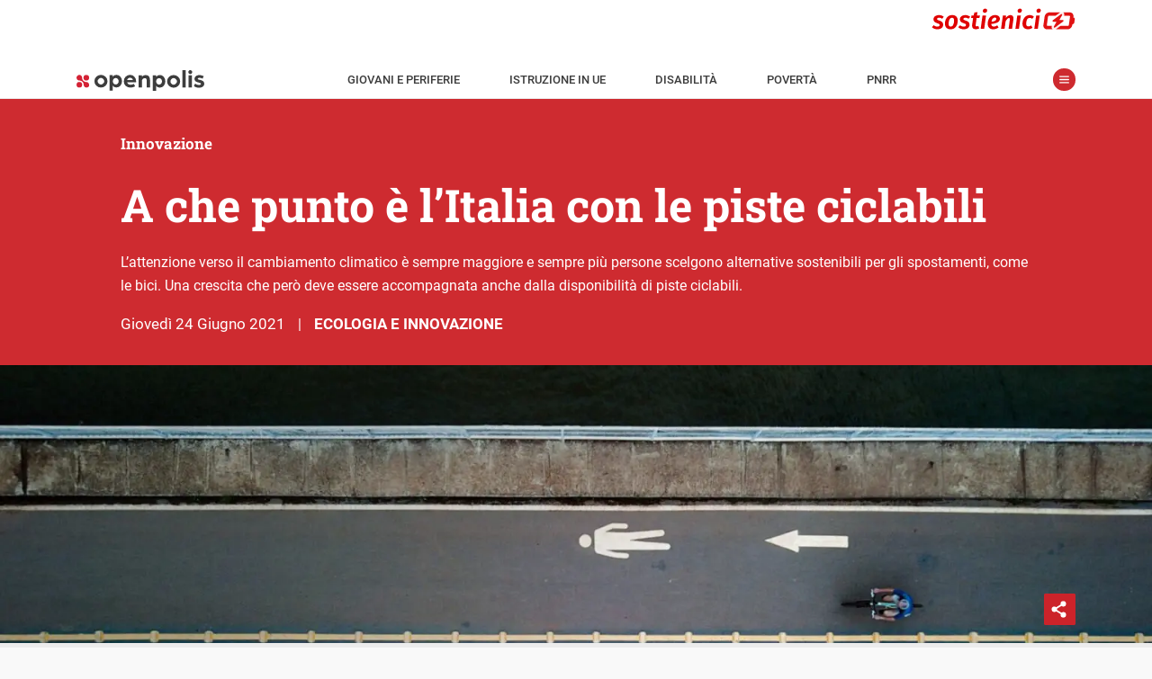

--- FILE ---
content_type: text/html; charset=UTF-8
request_url: https://www.openpolis.it/a-che-punto-e-litalia-con-le-piste-ciclabili/
body_size: 28553
content:
<!DOCTYPE html>
<html lang="it-IT" data-amp-auto-lightbox-disable transformed="self;v=1" i-amphtml-layout="" i-amphtml-no-boilerplate="">
<head><meta charset="utf-8"><meta name="viewport" content="width=device-width,minimum-scale=1.0,maximum-scale=5.0,user-scalable=yes"><link rel="preconnect" href="https://cdn.ampproject.org"><style amp-runtime="" i-amphtml-version="012512221826001">html{overflow-x:hidden!important}html.i-amphtml-fie{height:100%!important;width:100%!important}html:not([amp4ads]),html:not([amp4ads]) body{height:auto!important}html:not([amp4ads]) body{margin:0!important}body{-webkit-text-size-adjust:100%;-moz-text-size-adjust:100%;-ms-text-size-adjust:100%;text-size-adjust:100%}html.i-amphtml-singledoc.i-amphtml-embedded{-ms-touch-action:pan-y pinch-zoom;touch-action:pan-y pinch-zoom}html.i-amphtml-fie>body,html.i-amphtml-singledoc>body{overflow:visible!important}html.i-amphtml-fie:not(.i-amphtml-inabox)>body,html.i-amphtml-singledoc:not(.i-amphtml-inabox)>body{position:relative!important}html.i-amphtml-ios-embed-legacy>body{overflow-x:hidden!important;overflow-y:auto!important;position:absolute!important}html.i-amphtml-ios-embed{overflow-y:auto!important;position:static}#i-amphtml-wrapper{overflow-x:hidden!important;overflow-y:auto!important;position:absolute!important;top:0!important;left:0!important;right:0!important;bottom:0!important;margin:0!important;display:block!important}html.i-amphtml-ios-embed.i-amphtml-ios-overscroll,html.i-amphtml-ios-embed.i-amphtml-ios-overscroll>#i-amphtml-wrapper{-webkit-overflow-scrolling:touch!important}#i-amphtml-wrapper>body{position:relative!important;border-top:1px solid transparent!important}#i-amphtml-wrapper+body{visibility:visible}#i-amphtml-wrapper+body .i-amphtml-lightbox-element,#i-amphtml-wrapper+body[i-amphtml-lightbox]{visibility:hidden}#i-amphtml-wrapper+body[i-amphtml-lightbox] .i-amphtml-lightbox-element{visibility:visible}#i-amphtml-wrapper.i-amphtml-scroll-disabled,.i-amphtml-scroll-disabled{overflow-x:hidden!important;overflow-y:hidden!important}amp-instagram{padding:54px 0px 0px!important;background-color:#fff}amp-iframe iframe{box-sizing:border-box!important}[amp-access][amp-access-hide]{display:none}[subscriptions-dialog],body:not(.i-amphtml-subs-ready) [subscriptions-action],body:not(.i-amphtml-subs-ready) [subscriptions-section]{display:none!important}amp-experiment,amp-live-list>[update]{display:none}amp-list[resizable-children]>.i-amphtml-loading-container.amp-hidden{display:none!important}amp-list [fetch-error],amp-list[load-more] [load-more-button],amp-list[load-more] [load-more-end],amp-list[load-more] [load-more-failed],amp-list[load-more] [load-more-loading]{display:none}amp-list[diffable] div[role=list]{display:block}amp-story-page,amp-story[standalone]{min-height:1px!important;display:block!important;height:100%!important;margin:0!important;padding:0!important;overflow:hidden!important;width:100%!important}amp-story[standalone]{background-color:#000!important;position:relative!important}amp-story-page{background-color:#757575}amp-story .amp-active>div,amp-story .i-amphtml-loader-background{display:none!important}amp-story-page:not(:first-of-type):not([distance]):not([active]){transform:translateY(1000vh)!important}amp-autocomplete{position:relative!important;display:inline-block!important}amp-autocomplete>input,amp-autocomplete>textarea{padding:0.5rem;border:1px solid rgba(0,0,0,.33)}.i-amphtml-autocomplete-results,amp-autocomplete>input,amp-autocomplete>textarea{font-size:1rem;line-height:1.5rem}[amp-fx^=fly-in]{visibility:hidden}amp-script[nodom],amp-script[sandboxed]{position:fixed!important;top:0!important;width:1px!important;height:1px!important;overflow:hidden!important;visibility:hidden}
/*# sourceURL=/css/ampdoc.css*/[hidden]{display:none!important}.i-amphtml-element{display:inline-block}.i-amphtml-blurry-placeholder{transition:opacity 0.3s cubic-bezier(0.0,0.0,0.2,1)!important;pointer-events:none}[layout=nodisplay]:not(.i-amphtml-element){display:none!important}.i-amphtml-layout-fixed,[layout=fixed][width][height]:not(.i-amphtml-layout-fixed){display:inline-block;position:relative}.i-amphtml-layout-responsive,[layout=responsive][width][height]:not(.i-amphtml-layout-responsive),[width][height][heights]:not([layout]):not(.i-amphtml-layout-responsive),[width][height][sizes]:not(img):not([layout]):not(.i-amphtml-layout-responsive){display:block;position:relative}.i-amphtml-layout-intrinsic,[layout=intrinsic][width][height]:not(.i-amphtml-layout-intrinsic){display:inline-block;position:relative;max-width:100%}.i-amphtml-layout-intrinsic .i-amphtml-sizer{max-width:100%}.i-amphtml-intrinsic-sizer{max-width:100%;display:block!important}.i-amphtml-layout-container,.i-amphtml-layout-fixed-height,[layout=container],[layout=fixed-height][height]:not(.i-amphtml-layout-fixed-height){display:block;position:relative}.i-amphtml-layout-fill,.i-amphtml-layout-fill.i-amphtml-notbuilt,[layout=fill]:not(.i-amphtml-layout-fill),body noscript>*{display:block;overflow:hidden!important;position:absolute;top:0;left:0;bottom:0;right:0}body noscript>*{position:absolute!important;width:100%;height:100%;z-index:2}body noscript{display:inline!important}.i-amphtml-layout-flex-item,[layout=flex-item]:not(.i-amphtml-layout-flex-item){display:block;position:relative;-ms-flex:1 1 auto;flex:1 1 auto}.i-amphtml-layout-fluid{position:relative}.i-amphtml-layout-size-defined{overflow:hidden!important}.i-amphtml-layout-awaiting-size{position:absolute!important;top:auto!important;bottom:auto!important}i-amphtml-sizer{display:block!important}@supports (aspect-ratio:1/1){i-amphtml-sizer.i-amphtml-disable-ar{display:none!important}}.i-amphtml-blurry-placeholder,.i-amphtml-fill-content{display:block;height:0;max-height:100%;max-width:100%;min-height:100%;min-width:100%;width:0;margin:auto}.i-amphtml-layout-size-defined .i-amphtml-fill-content{position:absolute;top:0;left:0;bottom:0;right:0}.i-amphtml-replaced-content,.i-amphtml-screen-reader{padding:0!important;border:none!important}.i-amphtml-screen-reader{position:fixed!important;top:0px!important;left:0px!important;width:4px!important;height:4px!important;opacity:0!important;overflow:hidden!important;margin:0!important;display:block!important;visibility:visible!important}.i-amphtml-screen-reader~.i-amphtml-screen-reader{left:8px!important}.i-amphtml-screen-reader~.i-amphtml-screen-reader~.i-amphtml-screen-reader{left:12px!important}.i-amphtml-screen-reader~.i-amphtml-screen-reader~.i-amphtml-screen-reader~.i-amphtml-screen-reader{left:16px!important}.i-amphtml-unresolved{position:relative;overflow:hidden!important}.i-amphtml-select-disabled{-webkit-user-select:none!important;-ms-user-select:none!important;user-select:none!important}.i-amphtml-notbuilt,[layout]:not(.i-amphtml-element),[width][height][heights]:not([layout]):not(.i-amphtml-element),[width][height][sizes]:not(img):not([layout]):not(.i-amphtml-element){position:relative;overflow:hidden!important;color:transparent!important}.i-amphtml-notbuilt:not(.i-amphtml-layout-container)>*,[layout]:not([layout=container]):not(.i-amphtml-element)>*,[width][height][heights]:not([layout]):not(.i-amphtml-element)>*,[width][height][sizes]:not([layout]):not(.i-amphtml-element)>*{display:none}amp-img:not(.i-amphtml-element)[i-amphtml-ssr]>img.i-amphtml-fill-content{display:block}.i-amphtml-notbuilt:not(.i-amphtml-layout-container),[layout]:not([layout=container]):not(.i-amphtml-element),[width][height][heights]:not([layout]):not(.i-amphtml-element),[width][height][sizes]:not(img):not([layout]):not(.i-amphtml-element){color:transparent!important;line-height:0!important}.i-amphtml-ghost{visibility:hidden!important}.i-amphtml-element>[placeholder],[layout]:not(.i-amphtml-element)>[placeholder],[width][height][heights]:not([layout]):not(.i-amphtml-element)>[placeholder],[width][height][sizes]:not([layout]):not(.i-amphtml-element)>[placeholder]{display:block;line-height:normal}.i-amphtml-element>[placeholder].amp-hidden,.i-amphtml-element>[placeholder].hidden{visibility:hidden}.i-amphtml-element:not(.amp-notsupported)>[fallback],.i-amphtml-layout-container>[placeholder].amp-hidden,.i-amphtml-layout-container>[placeholder].hidden{display:none}.i-amphtml-layout-size-defined>[fallback],.i-amphtml-layout-size-defined>[placeholder]{position:absolute!important;top:0!important;left:0!important;right:0!important;bottom:0!important;z-index:1}amp-img[i-amphtml-ssr]:not(.i-amphtml-element)>[placeholder]{z-index:auto}.i-amphtml-notbuilt>[placeholder]{display:block!important}.i-amphtml-hidden-by-media-query{display:none!important}.i-amphtml-element-error{background:red!important;color:#fff!important;position:relative!important}.i-amphtml-element-error:before{content:attr(error-message)}i-amp-scroll-container,i-amphtml-scroll-container{position:absolute;top:0;left:0;right:0;bottom:0;display:block}i-amp-scroll-container.amp-active,i-amphtml-scroll-container.amp-active{overflow:auto;-webkit-overflow-scrolling:touch}.i-amphtml-loading-container{display:block!important;pointer-events:none;z-index:1}.i-amphtml-notbuilt>.i-amphtml-loading-container{display:block!important}.i-amphtml-loading-container.amp-hidden{visibility:hidden}.i-amphtml-element>[overflow]{cursor:pointer;position:relative;z-index:2;visibility:hidden;display:initial;line-height:normal}.i-amphtml-layout-size-defined>[overflow]{position:absolute}.i-amphtml-element>[overflow].amp-visible{visibility:visible}template{display:none!important}.amp-border-box,.amp-border-box *,.amp-border-box :after,.amp-border-box :before{box-sizing:border-box}amp-pixel{display:none!important}amp-analytics,amp-auto-ads,amp-story-auto-ads{position:fixed!important;top:0!important;width:1px!important;height:1px!important;overflow:hidden!important;visibility:hidden}amp-story{visibility:hidden!important}html.i-amphtml-fie>amp-analytics{position:initial!important}[visible-when-invalid]:not(.visible),form [submit-error],form [submit-success],form [submitting]{display:none}amp-accordion{display:block!important}@media (min-width:1px){:where(amp-accordion>section)>:first-child{margin:0;background-color:#efefef;padding-right:20px;border:1px solid #dfdfdf}:where(amp-accordion>section)>:last-child{margin:0}}amp-accordion>section{float:none!important}amp-accordion>section>*{float:none!important;display:block!important;overflow:hidden!important;position:relative!important}amp-accordion,amp-accordion>section{margin:0}amp-accordion:not(.i-amphtml-built)>section>:last-child{display:none!important}amp-accordion:not(.i-amphtml-built)>section[expanded]>:last-child{display:block!important}
/*# sourceURL=/css/ampshared.css*/</style><meta name="msapplication-TileColor" content="#ffffff"><meta name="msapplication-TileImage" content="https://www.openpolis.it/wp-content/themes/opmag-amp/assets/icon/ms-icon-144x144.png"><meta name="theme-color" content="#ffffff"><meta name="apple-mobile-web-app-capable" content="yes"><meta name="apple-mobile-web-app-status-bar-style" content="white"><meta name="apple-mobile-web-app-title" content="Openpolis Mag"><meta name="robots" content="index, follow, max-image-preview:large, max-snippet:-1, max-video-preview:-1"><meta property="og:locale" content="it_IT"><meta property="og:type" content="article"><meta property="og:title" content="A che punto è l'Italia con le piste ciclabili - Openpolis"><meta property="og:description" content="L’attenzione verso il cambiamento climatico è sempre maggiore e sempre più persone scelgono alternative sostenibili per gli spostamenti, come le bici. Una crescita che però deve essere accompagnata anche dalla disponibilità di piste ciclabili."><meta property="og:url" content="https://www.openpolis.it/a-che-punto-e-litalia-con-le-piste-ciclabili/"><meta property="og:site_name" content="Openpolis"><meta property="article:published_time" content="2021-06-24T07:00:00+00:00"><meta property="article:modified_time" content="2021-06-24T07:43:49+00:00"><meta property="og:image" content="https://www.openpolis.it/wp-content/uploads/2021/06/kande-bonfim-17_z_oaDvgc-unsplash.jpg"><meta property="og:image:width" content="1920"><meta property="og:image:height" content="1013"><meta property="og:image:type" content="image/jpeg"><meta name="author" content="martina"><meta name="generator" content="WordPress 6.8.3"><meta name="generator" content="AMP Plugin v2.5.5; mode=standard; sandboxing-level=1:1"><link rel="preload" href="/wp-content/themes/opmag-amp/assets/fonts/roboto-slab-v22-latin-regular.woff2" as="font" crossorigin=""><link rel="preload" href="/wp-content/themes/opmag-amp/assets/fonts/roboto-slab-v22-latin-700.woff2" as="font" crossorigin=""><link rel="preload" href="/wp-content/themes/opmag-amp/assets/fonts/roboto-v29-latin-300italic.woff2" as="font" crossorigin=""><link rel="preload" href="/wp-content/themes/opmag-amp/assets/fonts/roboto-v29-latin-regular.woff2" as="font" crossorigin=""><link rel="preload" href="/wp-content/themes/opmag-amp/assets/fonts/roboto-v29-latin-italic.woff2" as="font" crossorigin=""><link rel="preload" href="/wp-content/themes/opmag-amp/assets/fonts/roboto-v29-latin-500.woff2" as="font" crossorigin=""><link rel="preload" href="/wp-content/themes/opmag-amp/assets/fonts/roboto-v29-latin-700.woff2" as="font" crossorigin=""><script async src="https://cdn.ampproject.org/v0.mjs" type="module" crossorigin="anonymous"></script><script async nomodule src="https://cdn.ampproject.org/v0.js" crossorigin="anonymous"></script><script async custom-element="amp-form" src="https://cdn.ampproject.org/v0/amp-form-0.1.mjs" type="module" crossorigin="anonymous"></script><script async nomodule src="https://cdn.ampproject.org/v0/amp-form-0.1.js" crossorigin="anonymous" custom-element="amp-form"></script><script async custom-element="amp-iframe" src="https://cdn.ampproject.org/v0/amp-iframe-0.1.mjs" type="module" crossorigin="anonymous"></script><script async nomodule src="https://cdn.ampproject.org/v0/amp-iframe-0.1.js" crossorigin="anonymous" custom-element="amp-iframe"></script><script async custom-element="amp-selector" src="https://cdn.ampproject.org/v0/amp-selector-0.1.mjs" type="module" crossorigin="anonymous"></script><script async nomodule src="https://cdn.ampproject.org/v0/amp-selector-0.1.js" crossorigin="anonymous" custom-element="amp-selector"></script><script async custom-element="amp-sidebar" src="https://cdn.ampproject.org/v0/amp-sidebar-0.1.mjs" type="module" crossorigin="anonymous"></script><script async nomodule src="https://cdn.ampproject.org/v0/amp-sidebar-0.1.js" crossorigin="anonymous" custom-element="amp-sidebar"></script><script async custom-element="amp-social-share" src="https://cdn.ampproject.org/v0/amp-social-share-0.1.mjs" type="module" crossorigin="anonymous"></script><script async nomodule src="https://cdn.ampproject.org/v0/amp-social-share-0.1.js" crossorigin="anonymous" custom-element="amp-social-share"></script><link rel="icon" type="image/png" sizes="512x512" href="https://www.openpolis.it/wp-content/themes/opmag-amp/assets/icon/android-icon-512x512.png"><link rel="icon" type="image/png" sizes="192x192" href="https://www.openpolis.it/wp-content/themes/opmag-amp/assets/icon/android-icon-192x192.png"><link rel="icon" type="image/png" sizes="144x144" href="https://www.openpolis.it/wp-content/themes/opmag-amp/assets/icon/android-icon-144x144.png"><link rel="icon" type="image/png" sizes="96x96" href="https://www.openpolis.it/wp-content/themes/opmag-amp/assets/icon/favicon-96x96.png"><link rel="icon" type="image/png" sizes="72x72" href="https://www.openpolis.it/wp-content/themes/opmag-amp/assets/icon/android-icon-72x72.png"><link rel="icon" type="image/png" sizes="48x48" href="https://www.openpolis.it/wp-content/themes/opmag-amp/assets/icon/android-icon-48x48.png"><link rel="icon" type="image/png" sizes="36x36" href="https://www.openpolis.it/wp-content/themes/opmag-amp/assets/icon/android-icon-36x36.png"><link rel="icon" type="image/png" sizes="32x32" href="https://www.openpolis.it/wp-content/themes/opmag-amp/assets/icon/favicon-32x32.png"><link rel="icon" type="image/png" sizes="16x16" href="https://www.openpolis.it/wp-content/themes/opmag-amp/assets/icon/favicon-16x16.png"><link rel="icon" type="image/x-icon" href="https://www.openpolis.it/wp-content/themes/opmag-amp/assets/icon/favicon.ico"><link rel="shortcut icon" href="https://www.openpolis.it/wp-content/themes/opmag-amp/assets/icon/android-icon-72x72.png"><link rel="shortcut icon" href="https://www.openpolis.it/wp-content/themes/opmag-amp/assets/icon/favicon.ico" type="image/x-icon"><style amp-custom data-px-verified-tag>
    @keyframes spin{0%{transform:rotate(0deg)}to{transform:rotate(360deg)}}@keyframes fadeIn{0%{opacity:0;visibility:hidden}to{opacity:1;visibility:visible}}body{font-family:"Roboto",-apple-system,BlinkMacSystemFont,"Segoe UI",Roboto,Oxygen-Sans,Ubuntu,Cantarell,"Helvetica Neue",sans-serif;font-size:16px;line-height:28px;font-weight:400;color:#333;background-color:#f9f9f9;-webkit-font-smoothing:antialiased;padding-top:52px}a{text-decoration:none;color:#ce2b30}img{max-width:100%;height:auto}.h1,.h2,.h3,h1,h2,h3,h4,h5,h6{font-weight:700;font-family:"Roboto Slab",serif}.h1 a,.h2 a,.h3 a,.regular strong,h1 a,h2 a,h3 a,h4 a,h5 a,h6 a{font-weight:700}strong{font-weight:500}@font-face{font-family:"Roboto Slab";font-style:normal;font-weight:400;font-display:swap;src:local(""),url(/wp-content/themes/opmag-amp/assets/fonts/roboto-slab-v22-latin-regular.woff2)format("woff2"),url(/wp-content/themes/opmag-amp/assets/fonts/roboto-slab-v22-latin-regular.woff)format("woff")}@font-face{font-family:"Roboto Slab";font-style:normal;font-weight:700;font-display:swap;src:local(""),url(/wp-content/themes/opmag-amp/assets/fonts/roboto-slab-v22-latin-700.woff2)format("woff2"),url(/wp-content/themes/opmag-amp/assets/fonts/roboto-slab-v22-latin-700.woff)format("woff")}@font-face{font-family:"Roboto";font-style:italic;font-weight:300;font-display:swap;src:local(""),url(/wp-content/themes/opmag-amp/assets/fonts/roboto-v29-latin-300italic.woff2)format("woff2"),url(/wp-content/themes/opmag-amp/assets/fonts/roboto-v29-latin-300italic.woff)format("woff")}@font-face{font-family:"Roboto";font-style:normal;font-weight:400;font-display:swap;src:local(""),url(/wp-content/themes/opmag-amp/assets/fonts/roboto-v29-latin-regular.woff2)format("woff2"),url(/wp-content/themes/opmag-amp/assets/fonts/roboto-v29-latin-regular.woff)format("woff")}@font-face{font-family:"Roboto";font-style:italic;font-weight:400;font-display:swap;src:local(""),url(/wp-content/themes/opmag-amp/assets/fonts/roboto-v29-latin-italic.woff2)format("woff2"),url(/wp-content/themes/opmag-amp/assets/fonts/roboto-v29-latin-italic.woff)format("woff")}@font-face{font-family:"Roboto";font-style:normal;font-weight:500;font-display:swap;src:local(""),url(/wp-content/themes/opmag-amp/assets/fonts/roboto-v29-latin-500.woff2)format("woff2"),url(/wp-content/themes/opmag-amp/assets/fonts/roboto-v29-latin-500.woff)format("woff")}@font-face{font-family:"Roboto";font-style:normal;font-weight:700;font-display:swap;src:local(""),url(/wp-content/themes/opmag-amp/assets/fonts/roboto-v29-latin-700.woff2)format("woff2"),url(/wp-content/themes/opmag-amp/assets/fonts/roboto-v29-latin-700.woff)format("woff")}.center{margin-left:auto;margin-right:auto}.regular{font-weight:400}#sidebar a,a.black{color:#333}.sr-only{position:absolute;width:1px;height:1px;padding:0;margin:-1px;overflow:hidden;clip:rect(0,0,0,0);border:0}.btn,button{background-color:#ce2b30;color:#fff;border:0;font-family:"Roboto Slab",serif;font-weight:700}.btn{padding:3px 5px}.btn:disabled,button:disabled{background-color:#dcdcdc}.list-style-none{list-style:none}.list-inline-block li{display:inline-block}.list-mr-20 li{margin-right:20px}.list-mr-20 li:last-child,amp-social-share:last-child{margin-right:0}.inner-corners,.outer-reverse-corner-mini,.outer-reverse-corner-tl{position:relative}.inner-corners:after,.inner-corners:before,.inner-corners>:first-child:after,.inner-corners>:nth-child(2):before{position:absolute;width:20px;height:20px;border-color:#fff;border-style:solid;content:" ";z-index:2}.inner-corners:before{top:36px;left:33px;border-width:1px 0 0 1px}.inner-corners:after{top:36px;right:33px;border-width:1px 1px 0 0}.inner-corners>:nth-child(2):before{bottom:36px;right:33px;border-width:0 1px 1px 0}.inner-corners>:first-child:after{bottom:36px;left:33px;border-width:0 0 1px 1px}.outer-reverse-corner-tl:before{border-width:20px 0 0 20px;position:absolute;width:62px;height:62px;border-color:#ce2b30;border-style:solid;content:" ";z-index:2;top:-20px;left:-20px}.orc-tl2:before{left:-49px}.outer-reverse-corner-mini:before{border-width:10px 0 0 10px;position:absolute;width:34px;height:34px;border-color:#ce2b30;border-style:solid;content:" ";z-index:2;top:-4px;left:0}@media (max-width:768px){.inner-corners:before{top:15px;left:15px}.inner-corners:after{top:15px;right:15px}.inner-corners>:nth-child(2):before{bottom:15px;right:15px}.inner-corners>:first-child:after{bottom:15px;left:15px;display:none}.inner-corners>:nth-child(2):after{bottom:15px;left:15px;content:" ";position:absolute;width:20px;height:20px;border-color:#fff;border-style:solid;border-width:0 0 1px 1px}.orc-tl2:before{left:0}}@media (min-width:64em){.lg-col,.lg-col-right{float:left;box-sizing:border-box}.lg-col-right{float:right}.lg-col-1{width:8.3333333333%}.lg-col-2{width:16.6666666667%}.lg-col-3{width:25%}.lg-col-4{width:33.3333333333%}.lg-col-5{width:41.6666666667%}.lg-col-6{width:50%}.lg-col-7{width:58.3333333333%}.lg-col-8{width:66.6666666667%}.lg-col-9{width:75%}.lg-col-10{width:83.3333333333%}.lg-col-11{width:91.6666666667%}.lg-col-12{width:100%}}html{box-sizing:border-box;scroll-behavior:smooth}*,:after,:before{box-sizing:inherit}.container,.container.fix-pad,.container.narrow{max-width:1140px;margin-left:auto;margin-right:auto;padding:0 15px;clear:both;position:relative}.clearfix:after,.clearfix:before{content:"";display:table}.clearfix:after{clear:both}hr{display:block;height:1px;border:0;border-top:1px solid #d8d8d8;margin:12px 0 15px;padding:0}.outer-corners{position:relative}.outer-corners:after,.outer-corners:before{content:" "}.outer-corners:after,.outer-corners:before,.outer-corners>:first-child:after,.outer-corners>:first-child:before{position:absolute;width:11px;height:11px;border-color:#333;border-style:solid;z-index:9}.outer-corners>:first-child:after{content:" "}.outer-corners:before{top:-60px;left:5px;border-width:0 1px 1px 0}.outer-corners:after{top:-60px;right:5px;border-width:0 0 1px 1px}.outer-corners>:first-child:before{bottom:-8px;right:5px;border-width:1px 0 0 1px;content:"end";font-size:12px;font-style:italic;line-height:0;text-indent:-28px;color:#b6b6b6}.outer-corners>:first-child:after{bottom:-8px;left:5px;border-width:1px 1px 0 0}#sidebar li.ico-dropdown.menu-item-has-children .sub-menu li,.hidden,.no-display,.wp-block-gallery figcaption:before,blockquote.wp-embedded-content{display:none}#sidebar-menu>li:last-child{border-bottom:1px solid #c7c7c7}#sidebar{font-size:14px;padding:0 15px;width:100vw;max-width:420px}#sidebar p a,.dark .text-red a,.page-header.app i{color:#ce2b30}#sidebar p a.link-reverse{background-color:#ce2b30;color:#fff;padding:5px}#sidebar .widget,figcaption{margin:0 0 20px}#sidebar ul{padding:0;margin:0-15px}#sidebar ul.sub-menu{padding-bottom:8px}#sidebar li{list-style:none;font-weight:700;font-size:16px;border-top:1px solid #c7c7c7;padding:0 15px}#sidebar li a{padding:5px 15px 5px 40px;display:block;line-height:47px}#sidebar li li a:hover,#sidebar li.ico-dropdown.menu-item-has-children.sub-menu-open,#sidebar li.ico-dropdown.menu-item-has-children:hover,#sidebar li:hover{background-color:#efefef}#sidebar li.ico-dropdown.menu-item-has-children.sub-menu-open:before{transform:rotate(0)}#sidebar li.ico-dropdown.menu-item-has-children.sub-menu-open li{display:block}#sidebar li.menu-item-has-children:hover{background-color:transparent}#sidebar li.menu-item-has-children>a{margin-bottom:-5px}#sidebar li li{border:0}#sidebar li li a{padding-left:40px;font-weight:400;line-height:23px;font-size:14px}#sidebar .social-icon{float:right;margin-left:34px}#sidebar #spotlight{margin:58px 15px 14px}#sidebar #spotlight li{padding:0;border:0;margin-right:4px;margin-bottom:3px}#sidebar #spotlight li a{display:inline-block;font-size:13px;background-color:#ededed;line-height:16px;padding:5px}#toolbar-menu li a{font-weight:500;text-transform:uppercase}amp-sidebar{background-color:#fff}amp-img.cover img,img.cover{object-fit:cover}img[layout=fill]{position:absolute!important;top:0;right:0;bottom:0;left:0;object-fit:cover;max-height:100%;max-width:100%;min-height:100%;min-width:100%}.dark{background-color:#333}.dark,.dark .h1,.dark .h2,.dark .h3,.dark a,.dark h1,.dark h2,.dark h3,.dark h4,.dark h5,.dark h6{color:#fff}.flex-grid{display:flex}.flex-grid .col{flex:1;position:relative}.sm-row-half{min-height:235px;display:flex;flex-direction:column;justify-content:center}@media (min-width:1024px){.full-width{width:100vw;position:relative;left:50%;right:50%;margin-left:-50vw;margin-right:-50vw}}@media (max-width:1023px){.full-width{margin-left:-15px;margin-right:-15px}}@media (max-width:768px){.flex-grid{flex-direction:column}.sm-row-forth,.sm-row-full,.sm-row-half,.sm-row-third{display:flex;flex-direction:column}.sm-full-width{margin-left:-15px;margin-right:-15px}}@media (min-width:768px){#sidebar{width:380px}.container{padding:0 64px}.container.narrow{padding:0 105px}}#site-nav{position:fixed;z-index:100;top:0;width:100%;background-color:#fff;border-bottom:1px solid #ececec;font-weight:500;font-size:13px}#site-nav a{color:#3d3d3d}#topbar{height:62px}#site-nav-container{padding:1px 15px 5px}#toolbar{line-height:18px;padding:2px 12px;position:relative;text-transform:uppercase}#toolbar ul{padding-left:0;margin:0}#toolbar li{padding:0 14px;margin:0}#menu-toggle,.menu-close{position:relative;border:0;content:" ";text-indent:-9999px}#menu-toggle{width:25px;height:25px;margin:0 0 0 15px;background-color:#ce2a2f;border-radius:25px;top:-2px}#menu-toggle:before,.menu-close:before{display:block;content:" ";position:absolute}#menu-toggle:before{background:url(/wp-content/themes/opmag-amp/assets/icon/menu_1.svg)no-repeat 50% 50%;background-size:11px 11px;height:25px;width:25px;left:0;top:0}.menu-close{width:58px;height:58px;float:right;margin:0;background-color:transparent}.menu-close:before{background-image:url(/wp-content/themes/opmag-amp/assets/icon/share_chiudi.svg);background-size:22px 22px;height:22px;width:22px;right:0;top:50%;margin-top:-11px}.admin-bar #site-nav{top:32px}.breadcrumbs{display:inline-block;font-family:"Roboto Slab",serif;background-color:#ce2b30;color:#fff;font-weight:700;font-size:16px;padding:2px 15px}@media (min-width:1170px){#toolbar li{padding:0 26px}}#site-nav{height:52px}.head{will-change:transform;transition:transform 200ms linear}.head--pin{transform:translateY(0)}.head--unpin{transform:translateY(-52px)}@media (min-width:1024px){body{padding-top:110px}#site-nav{height:110px}.head--pin{transform:translateY(-58px)}.head--unpin{transform:translateY(-110px)}.head--top{transform:translateY(0)}}.page-header{position:relative;min-height:274px;color:#fff;text-align:center;overflow:hidden;display:flex;flex-direction:column;align-items:center;justify-content:center;font-size:16px;font-family:"Roboto Slab",serif}.page-header .h1,.page-header .h1 a,.page-header .h2,.page-header .h2 a,.page-header .h3,.page-header .h3 a,.page-header h1,.page-header h1 a,.page-header h2,.page-header h2 a,.page-header h3,.page-header h3 a{color:#fff}.page-header.no-img,.page-header.no-img h1,.page-header.no-img h1 a,.page-header.no-img h2,.page-header.no-img h2 a,.page-header.no-img h3,.page-header.no-img h3 a,.type-filter a span{color:#333}.page-header.app{min-height:0}.page-header.app .page-header-content{font-size:18px;line-height:35px;font-weight:700}.page-header.app .big{font-size:28px;color:#ce2b30}.page-header-content{z-index:2;padding:20px 15px;max-width:1000px}.page-header-content p{font-family:"Roboto",sans-serif}.page-header-id{z-index:10;position:absolute;text-align:center;left:0;right:0;top:30px}.page-header-overlay{pointer-events:none;position:absolute;z-index:1;top:0;right:0;bottom:0;left:0;width:100%;background:linear-gradient(transparent,rgba(0,0,0,.95))}.page-header-overlay.no-img{background:#ececec}body.tax-glossari .page-header{text-align:left}#section-logo{display:block;margin-bottom:20px}body.post-type-archive #section-logo{margin:0 auto 20px}@media (min-width:768px){.page-header{font-size:16px;line-height:26px;min-height:580px}.page-header.no-img{min-height:300px}.page-header.app{min-height:0}.page-header-id{left:85px;right:auto;text-align:left}body.single-opmag-charts .content-header .container,body.single-opmag_glossary .content-header .container,body.tax-glossari .page-header-content{position:relative;padding-left:200px;max-width:1110px}body.single-opmag-charts #section-logo,body.single-opmag_glossary #section-logo,body.tax-glossari #section-logo{position:absolute;left:15px}}.type-filter{font-weight:500;margin:20px 15px;border-bottom:1px solid #d6d6d6}.type-filter a{font-weight:400;display:inline-block;padding-left:25px;position:relative;margin:10px 20px 20px 0;color:#ce2b30}.type-filter a:before,figcaption:before{display:block;content:" ";position:absolute;left:0}.type-filter a:before{background-image:url(/wp-content/themes/opmag-amp/assets/icon/filter_off.svg);background-size:19px 19px;height:19px;width:19px;top:50%;margin-top:-10px}.type-filter a.current:before{background-image:url(/wp-content/themes/opmag-amp/assets/icon/filter_on.svg)}#numeric-posts-nav{clear:both;text-align:center;line-height:50px;margin:20px 15px}#footer-menu ul,#numeric-posts-nav ul{padding:0}#numeric-posts-nav li a{color:#333}#numeric-posts-nav li a,#numeric-posts-nav li a:hover,#numeric-posts-nav li.active a,#numeric-posts-nav li.disabled{text-decoration:none;border:1px solid #333;border-radius:3px;cursor:pointer;padding:12px;padding:.75rem}#numeric-posts-nav li a:hover,#numeric-posts-nav li.active a{background-color:#333;color:#fff}#numeric-posts-nav li.disabled{color:#333}#numeric-posts-nav li{display:inline}.h1,h1{font-size:22px;line-height:32px}.h2,h2{font-size:20px;color:#333;margin:.4em 0}.h3,h3{font-size:17px;color:#333}p{margin-top:0}button,input{font-size:16px;padding:5px 10px}.entry-title,.entry-title a{display:-webkit-flex;-webkit-flex-direction:column;display:flex;flex-direction:column}.entry-title-primary{order:2;font-size:18px;display:block}.entry-subtitle{order:1;font-size:14px;display:block}.content-body h2,.content-body h3,.content-body h4,.content-body h5,.content-body h6{font-family:"Roboto",sans-serif;max-width:634px}.content-body amp-iframe,.content-body iframe{width:100%;max-width:634px}.content-body .tabChart>amp-iframe,.content-body .tabChart>iframe{max-width:none}.content-body a{font-weight:500}.content-header{padding:25px 0}.content-date{display:inline-block}.content-date:first-letter{text-transform:capitalize}.content-body,.sidebar{padding:20px 0}.content-what{font-size:15px;font-weight:500;margin-bottom:1em}.content-what a{text-transform:uppercase;text-decoration:none}.content-what a:hover{text-decoration:underline}figure,ol li{position:relative}figure{margin:30px 0;font-style:italic;font-size:14px}figure[data-amp-lightbox=true]{cursor:pointer}.wp-block-gallery{margin-bottom:36px!important}.wp-block-gallery figure{line-height:0}.wp-block-gallery figcaption{background-color:rgba(0,0,0,.5);color:#fff;position:absolute;width:100%;padding:8px!important;margin:0;top:auto;bottom:0;text-align:left!important}.wp-block-gallery>figcaption{position:static;background-color:unset;color:#333}figcaption{padding-left:68px;line-height:20px;min-height:66px}figcaption:before{background-image:url(/wp-content/themes/opmag-amp/assets/icon/foto.svg);background-size:48px 48px;height:48px;width:48px}amp-lightbox-gallery{z-index:10000}.content-body .wp-block-embed,.content-body amp-carousel,.content-body amp-img,.content-body amp-twitter,.content-body amp-youtube,.content-body img,.content-body ol,.content-body p,.content-body ul{max-width:634px}.content-body amp-img,.content-body img{width:100%}ol{list-style:none;counter-reset:listNumbering;padding-left:0}ol li{font-size:1em;counter-increment:listNumbering;padding-left:40px;margin-bottom:1.5em}ol li:before{content:counter(listNumbering,decimal)".";font-size:1.5em;line-height:1;position:absolute;top:0;left:0}.opmag-chart-source p{max-width:none}@media (min-width:768px){body{font-size:16px;line-height:26px}.h1,h1{font-size:50px;line-height:60px}.content-what{font-size:17px}.entry-title{font-size:50px;line-height:60px}.content-body amp-img,.content-body img{max-width:634px}.content-body .opmag-chart-selector-panel amp-img,.content-body .opmag-chart-selector-panel img{max-width:100%}}@media (min-width:1170px){.h2,h2{font-size:25px}.h3,h3{font-size:21px}.entry-title-primary{font-size:24px}.entry-subtitle{font-size:16px}figure.wp-caption{max-width:100%}figure.wp-caption amp-img,figure.wp-caption img{max-width:634px}figcaption{position:absolute;right:0;margin-top:0;width:300px;top:0}}table{width:634px;font-size:16px;line-height:26px}thead th{padding:.5rem 1rem}td,thead th{text-align:left}tbody th,td{padding:.25rem 1rem;background-color:#efefef}thead th{font-weight:500}tbody .odd td{background-color:#f9f9f9}.table-wrap{max-width:100%;overflow-x:auto}.post-date{display:inline-block;font-family:"Roboto",serif;font-weight:500;font-size:15px;line-height:30px;position:relative;margin:8px 0}.post-date:before{display:block;content:" ";background:url(/wp-content/themes/opmag-amp/assets/icon/time_grey.svg)no-repeat left center;background-size:12px 12px;height:28px;width:16px;float:left}.post-date span{background-color:#dcdcdc;color:#333;padding:3px 5px}.single,.single article header p{font-size:16px;line-height:26px}.single .content-header{background-color:#ce2b30;color:#fff}.single .content-header a{color:#fff}.single .content-header .entry-title,.single .content-header .entry-title-primary{font-size:22px;line-height:32px;font-weight:700;margin:0}.single .content-header .entry-title a,.single .content-header .entry-title-primary a{color:#fff;text-decoration:none}.single .content-header .entry-title{margin-bottom:21px}.single .content-header .entry-title .entry-subtitle{font-size:16px;line-height:1;font-weight:700;margin-bottom:20px}.single .content-category{text-transform:uppercase}.single .post-meta{font-weight:400}.single.single-opmag-charts .content-header,.single.single-opmag_glossary .content-header{background-color:#ececec;color:#333}.single.single-opmag-charts .content-header a,.single.single-opmag_glossary .content-header a{color:#333}.single.single-opmag-charts .entry-title,.single.single-opmag_glossary .entry-title{display:block}.single.single-opmag-charts .entry-title span,.single.single-opmag_glossary .entry-title span{color:#fff;background-color:#ce2b30;display:inline;padding:0;margin:0 5px;box-shadow:5px 0 0#ce2b30,-5px 0 0#ce2b30;box-decoration-break:clone;-webkit-box-decoration-break:clone}.single.single-opmag-charts .post-date,.single.single-opmag_glossary .post-date{display:inline-block;margin:0 10px}.single article header p:last-child{margin-bottom:0}.single .post-thumbnail{position:relative;min-height:238px}.single h2,.single h3,.single h4,.single h5,.single h6{margin-bottom:0}.single h2+p,.single h3+p,.single h4+p,.single h5+p,.single h6+p{margin-top:1em}@media (min-width:768px){.single,.single .content-header,.single .content-header p{font-size:16px;line-height:26px}.single .content-header{padding:32px 0}.single .content-header .entry-title,.single .content-header .entry-title-primary{font-size:50px;line-height:60px;margin-top:0}.single .content-header .entry-title .entry-subtitle{font-size:17px;line-height:36px}.single .content-date{font-size:17px;font-weight:400;margin-right:10px}.single .content-category a{font-size:17px;font-weight:700;margin-left:10px}.single .post-thumbnail{min-height:615px}.single.single-opmag_glossary .entry-title span{line-height:68px}}@media (min-width:1170px){.dossier-partner{float:right}}.amp-tabs-0 .tabButton,.opmag-charts .tablepress{display:none}.opmag-chart-selector-panel:after,.opmag-chart-selector-panel:before{content:"";display:table}.opmag-chart-selector-panel:after{clear:both}.ampTabContainer{display:flex;flex-wrap:wrap;margin:10px 0}.tabButton[option][selected]{outline:0;border-bottom:4px solid #ce2b30;color:#333}.tabButton{outline:0;list-style:none;flex-grow:1;order:0;text-align:center;cursor:pointer;padding:10px;color:#666;font-size:15px;font-weight:600;border-bottom:4px solid #bfbfbf}.tabContent{display:none;position:relative;width:100%;order:1;padding:14px 0}.tabContent>p{font-size:14px;line-height:24px}.tabButton[selected]+.tabContent{display:block}@media (min-width:1024px){.tabContent{display:block;padding:0;font-size:16px;line-height:26px}.tabButton{text-align:left;padding:0;cursor:default;border-bottom:none;color:#333}.tabButton-1{display:none}.tabContent-1{order:2}.tabButton-2{order:3;width:50%;padding-right:40px}.tabButton-3,.tabContent-2,.tabContent-3{order:4;width:50%;padding-right:40px}.tabButton-3,.tabContent-3{order:3}.tabContent-3{order:4}.amp-tabs-1 .tabButton,.amp-tabs-1 .tabContent{width:100%}.tabButton[option][selected]{border-bottom:none}}.related-post{border-bottom:1px solid #e1e1e1;padding-bottom:15px;margin-bottom:15px}.related-post:after,.related-post:before{content:"";display:table}.related-post:after{clear:both}.grid-container article:last-child .content-header,.related-post:last-child{border-bottom:none}.related-post .entry-description{position:relative}.related-post.has-thumb{padding-bottom:0}#related-posts .entry-title{margin-bottom:10px}#related-posts .entry-subtitle{display:none}#related-posts .entry-title,#related-posts .entry-title-primary{font-size:18px;line-height:28px;font-weight:700;margin-top:0}#related-posts .entry-title a,#related-posts .entry-title-primary a{color:#333;text-decoration:none}#related-posts .entry-title .entry-subtitle{font-size:13px;line-height:1;font-weight:700;margin-bottom:0}#related-posts .tabButton{margin-bottom:15px}.related-post-thumb{float:left;width:92px;margin-right:10px;margin-bottom:15px}@media (min-width:1024px){#related-posts .tabButton,#related-posts .tabContent{display:block;width:50%;padding-left:0;padding-right:50px}#related-posts .tabButton{text-align:left;cursor:default}#related-posts .tabButton span{padding-left:0}#related-posts .tabButton[option][selected] span{border-bottom:none;padding-left:0}}#scroll-progress-container{position:fixed;bottom:0;left:0;right:0;height:5px;background-color:#ececec;z-index:1000}#scroll-progress{height:5px;width:0;background-color:#ce2b30}#go-to-next{cursor:pointer;background-color:#fff;border-top:3px solid #ececec;position:fixed;z-index:4;bottom:5px;left:0;right:0;padding:0 0 5px;will-change:transform;transition:transform 200ms linear;transform:translateY(100%)}#go-to-next.show{transform:translateY(0)}#go-to-next-btn{text-indent:-9999px;cursor:pointer;border-radius:2px;width:35px;height:35px;float:left;position:relative;margin:0 15px 15px 0;border:0;content:" "}#go-to-next-btn:before{display:block;content:" ";background-image:url(/wp-content/themes/opmag-amp/assets/icon/next.svg);background-size:35px 35px;height:35px;width:35px;position:absolute;left:0;top:0}#go-to-next-label{color:#ce2b30;font-weight:700;font-size:12px;line-height:1;margin-top:8px;padding-left:50px}#go-to-next-title{font-size:14px;font-weight:500;line-height:18px;margin-right:50px}.section-next{min-height:20px}.section-next .loader{display:none;position:absolute;top:50%;left:50%}#banner-popup div,.section-next-loading{position:relative}.section-next-loading .loader{display:block}.section-next-loaded,.section-next-loading{min-height:400px}.desktop-share{padding:10px 0;display:none}.mobile-share:after,.mobile-share:before{content:"";display:table}.mobile-share:after{clear:both}.mobile-share-panel-on{background-color:#fff;border-top:3px solid #ececec;text-align:center;line-height:0}.mobile-share-panel-off,.mobile-share-panel-on{position:fixed;z-index:3;bottom:5px;left:0;right:0;padding-top:20px;padding-bottom:20px}.mobile-share-buttons{display:inline-block}amp-social-share{border-radius:2px;margin-right:39px}amp-social-share[type=whatsapp]{background-color:transparent;background-image:url(/wp-content/themes/opmag-amp/assets/icon/whatsapp.svg)}amp-social-share[type=twitter]{background-color:transparent;background-image:url(/wp-content/themes/opmag-amp/assets/icon/twitter.svg)}amp-social-share[type=facebook]{background-color:transparent;background-image:url(/wp-content/themes/opmag-amp/assets/icon/facebook.svg)}.content-share{font-size:16px;line-height:16px}.content-share .label{position:relative;top:-5px;margin-right:21px}#cc-main button>span,.mobile-share-panel-off{pointer-events:none}.mobile-share-toggle-on{pointer-events:auto}.mobile-share-toggle-off,.mobile-share-toggle-on{text-indent:-9999px;cursor:pointer;border-radius:2px;width:35px;height:35px;position:relative;float:right;margin:0;border:0;content:" "}.mobile-share-toggle-off:before,.mobile-share-toggle-on:before{display:block;content:" ";background-size:35px 35px;height:35px;width:35px;position:absolute;left:0;top:0}.mobile-share-toggle-on:before{background-image:url(/wp-content/themes/opmag-amp/assets/icon/share.svg)}.mobile-share-toggle-off:before{background-image:url(/wp-content/themes/opmag-amp/assets/icon/share_chiudi.svg)}.opmag-chart-actions{line-height:10px;float:right}.opmag-chart-actions:after,.opmag-chart-actions:before{content:"";display:table}.opmag-chart-actions:after{clear:both}.opmag-chart-actions .mobile-share-buttons{float:right}.opmag-chart-actions amp-social-share{margin-right:35px}.opmag-chart-actions .opmag-chart-action-share-btn{background-color:transparent}.opmag-chart-actions .mobile-share-toggle-off{width:20px;height:20px;background-color:transparent;padding:0}.opmag-chart-actions .mobile-share-toggle-off:before{background-image:url(/wp-content/themes/opmag-amp/assets/icon/chart_social_close.svg);width:20px;height:20px;background-size:20px 20px}.taxonomy-nav{background-color:#fff;padding:15px;border-bottom:3px solid #ececec;margin-bottom:40px;font-weight:500;font-size:16px}.taxonomy-nav ul{padding:0;margin:0;list-style:none;display:flex;flex-wrap:wrap;justify-content:center;text-transform:uppercase}.taxonomy-nav li{margin:0 10px}.taxonomy-nav .count{font-weight:400}.taxonomy-nav .current{color:#b8b8b8}.newsletter-subscribe{background-color:#e1e1e1;margin-left:-15px;margin-right:-15px;padding:15px 15px 30px;font-size:15px;line-height:18px}.newsletter-subscribe h2{font-size:35px;line-height:45px;margin-bottom:20px}.newsletter-subscribe #email{width:245px}.content-body .newsletter-subscribe{margin-top:40px;margin-bottom:40px}.paper-plane{display:inline-block;content:" ";background:url(/wp-content/themes/opmag-amp/assets/icon/paper_plane.png)no-repeat left center;background-size:64px 44px;width:64px;height:44px}@media (max-width:768px){.newsletter-subscribe h2{font-size:25px;line-height:35px}}#footer-menu{padding:0;margin:12px 0}#footer-menu li{margin-right:30px}#copyright{margin:12px 15px 0 12px}#banner-popup{display:none;justify-content:center;align-items:center;position:fixed;top:0;right:0;bottom:0;left:0;padding:5%;background-color:rgba(0,0,0,.8);z-index:100000;text-align:center}#banner-popup img{max-width:100%;max-height:100%;width:auto;height:auto}#banner-popup-close{position:absolute;z-index:100;margin-top:-41px;margin-left:-34px}.homepage .widget{margin-bottom:60px}.homepage .widget:last-child{margin-bottom:0}.homepage .widget-title h4{margin:0 0 25px}.homepage .container{padding:0 15px}.homepage .content-archive{border-bottom:none}.homepage .page-title{font-size:28px;line-height:38px;margin:10px 0}.homepage .entry-title-primary{font-size:32px;line-height:42px}.homepage .opmag-chart-legend,.opmag-chart-action-link-btn{display:none}.homepage .opmag-chart-selector-panel{padding:0 49px}.homepage amp-selector{margin:0}.widget_siteorigin-panels-postloop .widget-title{display:inline-block}.widget_siteorigin-panels-postloop .widget-title span{background-color:#ce2b30;color:#fff;text-transform:uppercase;font-family:"Roboto",sans-serif;font-size:13px;padding:3px 10px}.widget_siteorigin-panels-postloop .post-thumbnail{position:relative}.widget_siteorigin-panels-postloop .col{flex:1;margin:0;padding:0 15px;min-width:25%}.widget_siteorigin-panels-postloop .col.grid-3{min-width:33%}.widget_siteorigin-panels-postloop .inner-corners .page-header-content{margin:36px 0}.copertina-full .page-header-content{max-width:none}.copertina-full .page-header-overlay{position:static;align-self:flex-end}.copertina-full .entry-subtitle{display:none}.copertina-full .page-header{flex-direction:row;text-align:left;min-height:380px}.copertina-full p{margin:0 0 10px}.grid-container{padding:10px 0;box-sizing:border-box}.grid-container .entry-title,.grid-container .entry-title-primary{font-size:22px;line-height:32px}.grid-container .entry-title a,.grid-container .entry-title-primary a,.title_subtitle h2 a{color:#333}.grid-4 .post-summary,.textwidget .title_subtitle h3{font-size:16px;line-height:26px}.grid-4.sm-row-half .entry-title,.grid-4.sm-row-half .entry-title-primary{font-size:32px;line-height:42px}.grid-4 .entry-subtitle,.grid-container .widget-content-grid-3 .entry-subtitle{display:none}.grid-4 .post-content{margin:0}.grid-4 .post-thumbnail{float:none}.grid-container .content-header{padding-top:0;padding-bottom:12px;margin-bottom:15px}.grid-container .widget-content{display:flex;flex-wrap:wrap;justify-content:space-between;box-sizing:border-box;margin:0-15px}.textwidget .title_subtitle{text-align:center}.textwidget .title_subtitle h2{font-size:35px;line-height:45px}.textwidget .title_subtitle h3{font-weight:400;font-family:"Roboto",sans-serif}.title_subtitle h3{margin-bottom:2em}.title_subtitle h3 a{font-weight:400;color:#333}@media (max-width:768px){.grid-container{margin-left:-15px;margin-right:-15px}.copertina-full-wide .page-excerpt{display:none}}@media (max-width:1024px){.machette{margin-top:auto;padding:4px 8px}.machette:before{margin-bottom:0;background-size:15px 13px;height:16px;width:15px}.single .machette,.widget_siteorigin-panels-postloop.grid-container .widget-content{display:block}.grid-container{padding:10px 15px}.grid-container .content-header{border-bottom:2px solid #dedede}.grid-container .widget-content-grid-3{max-width:none}.homepage p{font-size:16px;line-height:26px}.homepage .widget{margin-bottom:30px}.homepage .entry-title-primary{font-size:27px;line-height:37px}.homepage .page-title,.textwidget .title_subtitle h2{font-size:28px;line-height:38px}.textwidget .opmag-chart-selector-panel{margin:0;padding:15px 0}.textwidget .title_subtitle h2{margin:0}.widget_siteorigin-panels-postloop.grid-container{max-width:100vw}.widget_siteorigin-panels-postloop.grid-container .machette-date{font-size:15px}.widget_siteorigin-panels-postloop.grid-container .content-header{display:flex}.widget_siteorigin-panels-postloop.grid-container .post-thumbnail{width:95px;margin-right:15px;flex:0 0 95px;min-height:0}.widget_siteorigin-panels-postloop.grid-container .post-content-container{display:flex;flex-direction:column;flex-grow:1}.widget_siteorigin-panels-postloop.grid-container .post-summary{display:none}.widget_siteorigin-panels-postloop.grid-container .entry-title,.widget_siteorigin-panels-postloop.grid-container .entry-title-primary{font-size:16px;line-height:26px}.widget_siteorigin-panels-postloop.grid-container .sm-row-half .post-summary{margin-top:10px;display:block}.widget_siteorigin-panels-postloop.grid-container .entry-title{margin:0}}@media (min-width:1024px){.copertina-full .page-header{min-height:585px}.homepage .page-title{font-size:35px;line-height:45px}.page-header-content{padding:20px 50px}}@media (max-width:1040px){.machette-date{font-size:14px}}.ico-cerca:before,.ico-fondazione:before,.ico-minidossier:before,.ico-numeri:before,.ico-parole:before,.ico-piattaforme:before{display:block;position:relative;content:" ";background-size:32px 32px;background-repeat:no-repeat;background-position:center center;height:57px;width:32px;margin-right:8px;float:left}.ico-newsletter:before{background-position:center center;height:57px;width:32px;margin-right:8px}.ico-link_ext:before,.ico-newsletter:before,.ico-openpolis:before{display:block;position:relative;content:" ";background-repeat:no-repeat;float:left}.ico-openpolis:before{background-size:32px 32px;background-position:center center;width:32px}.ico-link_ext:before{margin-right:8px}.ico-scheda:before{background-size:32px 32px;height:57px;width:32px}.ico-back:before,.ico-dropdown:before,.ico-scheda:before{display:block;position:relative;content:" ";background-repeat:no-repeat;background-position:center center;margin-right:8px;float:left}.ico-dropdown:before{height:57px;width:32px}.ico-h32:before{height:32px}.ico-numeri:before{top:-8px;background-image:url(/wp-content/themes/opmag-amp/assets/icon/Numeri.svg)}.ico-parole:before{top:-8px;background-image:url(/wp-content/themes/opmag-amp/assets/icon/Parole.svg)}.ico-minidossier:before{top:-8px;background-image:url(/wp-content/themes/opmag-amp/assets/icon/Esercizi.svg)}.ico-piattaforme:before{background-image:url(/wp-content/themes/opmag-amp/assets/icon/piattaforme.svg)}.ico-fondazione:before{background-image:url(/wp-content/themes/opmag-amp/assets/icon/op_menu_ico.svg)}.ico-newsletter:before{top:-5px;background-size:26px 18px;background-image:url(/wp-content/themes/opmag-amp/assets/icon/paper_plane_red.png)}.ico-cerca:before{background-image:url(/wp-content/themes/opmag-amp/assets/icon/cerca.svg)}.ico-openpolis:before{background-image:url(/wp-content/themes/opmag-amp/assets/icon/fondazione.svg);height:28px;margin-right:0}.ico-link_ext:before{height:24px;width:24px;background-size:24px 24px;background-image:url(/wp-content/themes/opmag-amp/assets/icon/link_esterno.svg);background-position:bottom center}.ico-scheda{margin-right:5px;display:inline-block;text-indent:-9999px;width:36px;height:22px}.ico-scheda:before{background-image:url(/wp-content/themes/opmag-amp/assets/icon/scheda.svg)}.ico-back:before{background-image:url(/wp-content/themes/opmag-amp/assets/icon/arrow_back.svg);width:25px;height:25px;background-size:25px 25px}.ico-arrow-down,.ico-arrow-up{display:inline-block;content:" ";background-size:15px 14px;height:14px;width:15px}.ico-arrow-down{background-image:url(/wp-content/plugins/opmag-minidossier/assets/img/arrow_down.svg)}.ico-arrow-up{background-image:url(/wp-content/plugins/opmag-minidossier/assets/img/arrow_up.svg)}.ico-dropdown:before{top:-2px;background-size:16px 9px;background-image:url(/wp-content/themes/opmag-amp/assets/icon/chevron-down.svg);transform:rotate(-90deg);transition-property:transform;transition-duration:.2s}.machette,.machette-title{display:block;position:relative}.machette{padding:8px;font-family:"Roboto Slab",serif;font-size:15px;line-height:20px}.machette.red{background-color:#ce2b30;color:#fff}.machette,.machette.red a{color:#fff}.machette.dark{background-color:#333;color:#fff}.machette-title{font-weight:700}.machette-title:before{display:block;content:" ";background-size:20px 18px;height:22px;width:20px;margin-right:8px;margin-bottom:20px;float:left}.type-opmag_events .machette{background-color:#ce2b30}.type-opmag_events .machette-title:before{background:url(/wp-content/themes/opmag-amp/assets/icon/evento.svg)no-repeat left bottom}.type-opmag_pressreview .machette{background-color:#268e50}.type-opmag_pressreview .machette-title:before{background:url(/wp-content/themes/opmag-amp/assets/icon/rassegna.svg)no-repeat left bottom}@media (max-width:1024px){.machette{margin-top:auto;padding:4px 8px}.machette:before{margin-bottom:0;background-size:15px 13px;height:16px;width:15px}.single .machette{display:block}}.mb-0{margin-bottom:0}.mb-10{margin-bottom:10px}.mb-15{margin-bottom:15px}.mb-20{margin-bottom:20px}.mb-30{margin-bottom:30px}.mb-40{margin-bottom:40px}.roboto{font-family:"Roboto",sans-serif}.roboto-slab{font-family:"Roboto Slab",serif}.mt-0{margin-top:0}.mt-5{margin-top:5px}.mt-10{margin-top:10px}.mt-15{margin-top:15px}.mt-20,div[data-service] .cll .c-n-t+div{margin-top:20px}.mt-25{margin-top:25px}.mt-30{margin-top:30px}.mt-40{margin-top:40px}.mr-5{margin-right:5px}.mr-10{margin-right:10px}.mr-15{margin-right:15px}.mr-20{margin-right:20px}.mr-25{margin-right:25px}.mr-50{margin-right:50px}.ml-30{margin-left:30px}.ml-40{margin-left:40px}.my-0{margin-top:0;margin-bottom:0}.my-10{margin-top:10px;margin-bottom:10px}.my-20{margin-top:20px;margin-bottom:20px}.my-30{margin-top:30px;margin-bottom:30px}.p-0{padding:0}.p-10{padding:10px}.p-20{padding:20px}.py-5{padding-top:5px;padding-bottom:5px}.py-10{padding-top:10px;padding-bottom:10px}.py-15{padding-top:15px;padding-bottom:15px}.py-20{padding-top:20px;padding-bottom:20px}.py-30{padding-top:30px;padding-bottom:30px}.px-10{padding-left:10px;padding-right:10px}.px-15{padding-left:15px;padding-right:15px}.px-25{padding-left:25px;padding-right:25px}.pt-15{padding-top:15px}.pt-70{padding-top:70px}.pb-10{padding-bottom:10px}.pb-50{padding-bottom:50px}.fs-12{font-size:12px;line-height:22px}.fs-13{font-size:13px;line-height:23px}.fs-14{font-size:14px;line-height:24px}.fs-15{font-size:15px;line-height:25px}.fs-16{font-size:16px;line-height:26px}.fs-18{font-size:18px;line-height:28px}.fs-22{font-size:22px;line-height:32px}.fs-24{font-size:24px;line-height:34px}.fs-28{font-size:28px;line-height:38px}.fs-32{font-size:32px;line-height:42px}.fs-36{font-size:36px;line-height:46px}.fs-50{font-size:50px;line-height:60px}.fw-400{font-weight:400}.fw-500{font-weight:500}.fw-700{font-weight:700}.bg-grey0{background-color:#f9f9f9}.bg-grey1{background-color:#333}.bg-grey2{background-color:#ededed}.bg-grey3{background-color:#eee}.bg-grey4{background-color:#f1f1f1}.lh-24{line-height:24px}amp-list.masonry div[role=list]{display:grid;grid-template-columns:repeat(3,1fr);grid-template-rows:auto;grid-gap:10px}.bg-white{background-color:#fff}.bg-transparent{background-color:transparent}.text-up{text-transform:uppercase}.w-100{width:100%}.w-143px{width:143px}.h-63{height:63px}.max-w-684{max-width:684px}.min-h-335{min-height:335px}.min-h-170{min-height:170px}.grey1{color:#333}.grey2{color:#999}.dark-links a{color:#666}.black-links a{color:#000}.red1{color:#ce2b30}.red1 a{color:#ce2b30!important}.bt-3-grey2{border-top:3px solid #ededed}.bb-3-grey2{border-bottom:3px solid #ededed}.bt-1-grey2{border-top:1px solid #ededed}.bt-2-grey3{border-top:2px solid #d1d1d1}.bb-1-grey2{border-bottom:1px solid #ededed}.bb-1-grey3{border-bottom:1px solid #d1d1d1}.bb-10-grey2{border-bottom:10px solid #ededed}.bb-nolast:last-child{border-bottom:none}.d-none{display:none}.d-flex{display:flex}.d-inline-block{display:inline-block}.flex-grid-col{display:flex;flex-direction:column}.flex-grid-row{display:flex}.flex-grid-row,.flex-row{flex-direction:row}.flex-col{flex-direction:column}.justify-center{justify-content:center}.justify-around{justify-content:space-around}.justify-between{justify-content:space-between}.flex-item-end{align-self:flex-end}.flex-align-center{align-items:center}.flex-align-end{align-items:end}.no-wrap{white-space:nowrap}.flex-wrap{flex-wrap:wrap}.flex-eq{flex:1 1 0}.grow-1{flex-grow:1}.grow-2{flex-grow:2}.grow-3{flex-grow:3}.linegrad{padding-top:50px;position:relative}.bullet-blue::before,.linegrad:before{content:"";position:absolute;left:0;top:0}.linegrad:before{z-index:2;right:0;height:6px;background:linear-gradient(to right,#e4151a,#e4151a,#0c7ceb,#0c7ceb);margin-left:calc(50% - 50vw);margin-right:calc(50% - 50vw)}.circle-img{width:100px;height:100px;border-radius:50%;background-position:50% 25%;background-repeat:no-repeat;background-size:cover;margin-left:auto;margin-right:auto}.text-center{text-align:center}.text-right{text-align:right}.text-underline{text-decoration:underline}.text-big{font-size:200%}.fl-right{float:right}.fl-left{float:left}.v-middle{vertical-align:middle}.pos-rel{position:relative}.pos-abs{position:absolute}.click-checkbox,.clickable{cursor:pointer}.aligncenter,img.aligncenter{margin-right:auto;margin-left:auto;display:block;clear:both}.border-greyX{border:1px solid #ced4da}.border-greyX:hover{border-color:#0c7ceb}.br-8{border-radius:8px}.br-12{border-radius:12px}.br-24{border-radius:24px}.bullet{position:relative;padding-left:15px}.bullet-blue::before{width:10px;height:10px;border-radius:50%;margin-top:5px;background-color:#0c7ceb}@media all and (min-width:1024px){.mt-lg-40{margin-top:40px}.d-lg-block{display:block}.d-lg-flex{display:flex}.d-lg-none{display:none}}@media all and (max-width:1023px){.d-sm-block{display:block}.flex-col-sm{flex-direction:column}.w-sm-100{width:100%}amp-list.masonry div[role=list]{grid-template-columns:repeat(1,1fr)}}#toc{padding-left:15px}#toc strong{background-color:#ce2b30;box-shadow:5px 0 0#ce2b30,-5px 0 0#ce2b30;box-decoration-break:clone;color:#fff;padding:2px 0;line-height:25px;margin:0 5px}:root{--im-font-family:-apple-system,BlinkMacSystemFont,"Segoe UI",Roboto,Helvetica,Arial,sans-serif,"Apple Color Emoji","Segoe UI Emoji","Segoe UI Symbol";--im-color:#fff;--im-bg:#0b1016;--im-link-color:#5fb3fb;--im-link-hover-color:rgba(95, 178, 251, 0.682);--im-btn-color:#fff;--im-btn-bg:rgba(0, 102, 219, 0.84);--im-btn-hover-bg:rgba(9, 80, 161, 0.89);--im-btn-active-box-shadow:0 0 0 4px rgba(24, 104, 250, 0.24);--im-btn-s-color:var(--im-bg);--im-btn-s-bg:rgba(225, 239, 255, .8);--im-btn-s-hover-bg:rgba(225, 239, 255, .95);--im-btn-s-active-bg:rgba(225, 239, 255, .6);--im-overlay-bg:linear-gradient(14deg, rgba(30,56,97,1) 0%, rgba(206,220,233,0.118) 100%);--cc-font-family:-apple-system,BlinkMacSystemFont,"Segoe UI",Roboto,Helvetica,Arial,sans-serif,"Apple Color Emoji","Segoe UI Emoji","Segoe UI Symbol";--cc-modal-border-radius:.6em;--cc-btn-border-radius:.5em;--cc-modal-transition-duration:.25s;--cc-btn-gap:5px;--cc-link-color:var(--cc-btn-primary-bg);--cc-modal-margin:1em;--cc-z-index:2147483647;--cc-bg:#ffffff;--cc-primary-color:#2c2f31;--cc-secondary-color:#5e6266;--cc-btn-primary-bg:#0092ea;--cc-btn-primary-color:#ffffff;--cc-btn-primary-border-color:var(--cc-btn-primary-bg);--cc-btn-primary-hover-bg:#000000;--cc-btn-primary-hover-color:#ffffff;--cc-btn-primary-hover-border-color:var(--cc-btn-primary-hover-bg);--cc-btn-secondary-bg:#eaeff2;--cc-btn-secondary-color:var(--cc-primary-color);--cc-btn-secondary-border-color:var(--cc-btn-secondary-bg);--cc-btn-secondary-hover-bg:#d4dae0;--cc-btn-secondary-hover-color:#000000;--cc-btn-secondary-hover-border-color:#d4dae0;--cc-separator-border-color:#f0f4f7;--cc-toggle-on-bg:var(--cc-btn-primary-bg);--cc-toggle-off-bg:#667481;--cc-toggle-on-knob-bg:#ffffff;--cc-toggle-off-knob-bg:var(--cc-toggle-on-knob-bg);--cc-toggle-enabled-icon-color:var(--cc-bg);--cc-toggle-disabled-icon-color:var(--cc-bg);--cc-toggle-readonly-bg:#d5dee2;--cc-toggle-readonly-knob-bg:#fff;--cc-toggle-readonly-knob-icon-color:var(--cc-toggle-readonly-bg);--cc-section-category-border:var(--cc-cookie-category-block-bg);--cc-cookie-category-block-bg:#f0f4f7;--cc-cookie-category-block-border:#f0f4f7;--cc-cookie-category-block-hover-bg:#e9eff4;--cc-cookie-category-block-hover-border:#e9eff4;--cc-cookie-category-expanded-block-bg:transparent;--cc-cookie-category-expanded-block-hover-bg:#dee4e9;--cc-overlay-bg:rgba(0, 0, 0, 0.65);--cc-webkit-scrollbar-bg:var(--cc-section-category-border);--cc-webkit-scrollbar-hover-bg:var(--cc-btn-primary-hover-bg);--cc-footer-bg:var(--cc-btn-secondary-bg);--cc-footer-color:var(--cc-secondary-color);--cc-footer-border-color:#e4eaed;--cc-pm-toggle-border-radius:4em}#cc-main ::after,#cc-main ::before,#cc-main a,#cc-main div,#cc-main h2,#cc-main input,#cc-main p,#cc-main span,div[data-service],div[data-service] .cll,div[data-service] .cll ::after,div[data-service] .cll a,div[data-service] .cll button,div[data-service] .cll div,div[data-service] .cll iframe,div[data-service] .cll span,div[data-service]::before{all:unset;box-sizing:border-box}div[data-service] .cll a,div[data-service] .cll button,div[data-service] .cll input{font-family:inherit;font-size:100%;line-height:normal;margin:0;outline:revert;outline-offset:2px;cursor:pointer;overflow:hidden;-webkit-appearance:none;appearance:none;display:revert}div[data-service]{font-family:var(--im-font-family);font-size:16px;font-weight:400;display:inline-block;max-width:100%;min-height:150px;min-width:300px;position:relative;background-color:var(--im-bg);overflow:hidden}div[data-service]::before{padding-top:56.25%;display:block;content:""}div[data-service] .cll .c-ld{bottom:2em;right:2.5em;opacity:0;visibility:hidden;transform:translateY(10px)}div[data-service] .cll .c-ld,div[data-service] .cll .c-ld:after{position:absolute;z-index:1;border-radius:100%;width:20px;height:20px}div[data-service] .cll .c-ld::after{content:"";border:4px solid #fff;border-top:4px solid transparent;animation:spin 1s linear infinite}div[data-service].c-h-n .cll .c-ld{opacity:1;visibility:visible;transform:translateY(0)}div[data-service].c-h-b .cll .c-ld{opacity:0;visibility:hidden;transform:translateY(0)}div[data-autoscale]{height:auto;width:100%}div[data-service] .cll .c-nt{color:var(--im-color);max-width:100%;height:100%;width:100%;position:absolute;top:0;left:0;bottom:0;right:0}div[data-service] .cll .c-bg,div[data-service] .cll .c-bg-i,div[data-service] .cll iframe{position:absolute;top:0;right:0;bottom:0;left:0;opacity:.5}div[data-service] .cll .c-bg::before{content:"";position:absolute;top:0;left:0;right:0;bottom:0;z-index:1;background:var(--im-overlay-bg)}div[data-service] .cll .c-bg-i{background-size:cover;background-position:center;background-repeat:no-repeat;opacity:0}div[data-service] .cll .c-bg-i.loaded{opacity:1}div[data-service] .cll .c-tl{display:block;margin-bottom:10px;font-size:1.2em;font-weight:600;text-align:center}div[data-service].c-h-n .cll .c-bg{opacity:1;transform:scale(1)}div[data-service] .cll .c-n-c{display:flex;justify-content:center;align-items:center;height:100%;position:relative;font-size:.9em}div[data-service] .cll .c-n-t{display:block;font-size:.95em;position:relative;z-index:1;line-height:1.4em;max-width:420px;margin:0 auto}div[data-service] .cll .c-n-a,div[data-service] .cll .c-n-t{display:flex;align-items:center;justify-content:center;text-align:center;gap:12px}div[data-service] .cll .c-t-cn{padding:0 12px;z-index:1}div[data-service] .cll .c-l-b,div[data-service] .cll .c-la-b{display:flex;justify-content:space-evenly;align-items:center;gap:8px;position:relative;background:var(--im-btn-bg);border-radius:4px;font-size:.85em;font-weight:600;box-shadow:rgba(0,0,0,.19)0 4px 12px}div[data-service] .cll .c-l-b{padding:1em;color:var(--im-btn-color)}div[data-service] .cll .c-l-b::before{content:"";display:block;border-left:12px solid var(--im-btn-color);border-top:7.5px solid transparent;border-bottom:7.5px solid transparent;background-position:center;background-repeat:no-repeat;background-size:contain}div[data-service] .cll .c-la-b{padding:1em;background:var(--im-btn-s-bg);color:var(--im-btn-s-color)}div[data-service] .cll .c-la-b:hover{background:var(--im-btn-s-hover-bg)}div[data-service] .cll .c-l-b:hover{background:var(--im-btn-hover-bg)}div[data-service] .cll .c-la-b:active{transition:none!important;background:var(--im-btn-s-active-bg)}div[data-service] .cll .c-l-b:active{transition:none!important;box-shadow:var(--im-btn-active-box-shadow)}div[data-service].c-h-n .cll .c-t-cn{opacity:0;visibility:hidden;transform:translateY(-10px);transition-duration:.2s}div[data-service] .cll iframe{height:100%;border:0;max-width:100%;width:100%;background:#fff;display:block;visibility:hidden;opacity:0;z-index:1}div[data-service].c-h-b .cll iframe{opacity:1;visibility:visible;display:block!important;height:100%!important}div[data-service] .cll .c-n-t a{color:var(--im-link-color);text-decoration:none;border-bottom:1px solid var(--im-link-color)}div[data-service] .cll .c-n-t a:hover{--im-link-color:var(--im-link-hover-color)}div[data-service][data-ratio="1:1"]::before{padding-top:100%}div[data-service][data-ratio="2:1"]::before{padding-top:50%}div[data-service][data-ratio="3:2"]::before{padding-top:66.666666%}div[data-service][data-ratio="5:2"]::before{padding-top:40%}div[data-service][data-ratio="4:3"]::before{padding-top:75%}div[data-service][data-ratio="16:9"]::before{padding-top:56.25%}div[data-service][data-ratio="16:10"]::before{padding-top:62.5%}div[data-service][data-ratio="20:9"]::before{padding-top:45%}div[data-service][data-ratio="21:9"]::before{padding-top:42.857142%}div[data-service][data-ratio="9:16"]::before{padding-top:177.777777%}div[data-service][data-ratio="9:20"]::before{padding-top:222.222222%}div[data-widget]::before{display:none}div[data-widget].c-h-b .cll .c-ld{opacity:0;visibility:hidden}div[data-widget] .cll+*,div[data-widget] .cll>:last-child{margin:0!important;height:100%!important}div[data-service] [data-placeholder]{position:absolute;top:0;left:0;right:0;bottom:0;opacity:0;visibility:hidden}div.c-an [data-placeholder]{animation:none}div[data-service] [data-placeholder][data-visible]{display:flex;align-items:center;justify-content:center;color:var(--im-color);animation:fadeIn .2s forwards;animation-delay:.4s}.show--consent #cc-main .cc--anim.cm-wrapper::before,div[data-service].show-ph [data-placeholder]{opacity:1;visibility:visible}div.c-an .cll .c-bg,div.c-an .cll .c-bg::before,div.c-an .cll .c-ld,div.c-an .cll .c-n-t,div.c-an .cll .c-t-cn{transition:opacity .3s ease,visibility .3s ease,transform .3s ease}div.c-an .cll .c-bg-i{transition:opacity .5s ease,transform .5s ease}div.c-an[data-widget]{transition:opacity .3s ease,background-color .3s ease}div.c-an .cll .c-l-b,div.c-an .cll .c-la-b{transition:opacity .3s ease,transform .3s cubic-bezier(.25,1,.5,1),visibility .3s ease,box-shadow .3s ease,background-color .3s ease}div.c-an .cll .c-n-t a{transition:color .2s ease,border-color .2s ease}div.c-an .cll iframe,div.c-an [data-placeholder]{transition:opacity .3s ease,visibility .3s ease;transition-delay:.1s}#cc-main .pm__badge,#cc-main button{all:initial;box-sizing:border-box;color:unset;visibility:unset}#cc-main a,#cc-main button,#cc-main input{font-size:100%;overflow:hidden}#cc-main .pm__badge,#cc-main a,#cc-main button,#cc-main input{font-family:inherit;line-height:normal;margin:0;outline:revert;outline-offset:2px;cursor:pointer;-webkit-appearance:none;appearance:none}#cc-main table,#cc-main tbody,#cc-main td,#cc-main th,#cc-main thead,#cc-main tr{all:revert;font-family:inherit;font-weight:inherit;color:inherit;font-size:inherit}#cc-main{background:0 0;color:var(--cc-primary-color);font-family:var(--cc-font-family);font-size:16px;font-weight:400;-webkit-font-smoothing:antialiased;-moz-osx-font-smoothing:grayscale;text-rendering:optimizeLegibility;line-height:1.15;-webkit-text-size-adjust:100%;z-index:var(--cc-z-index);position:fixed}#cc-main.cc--rtl{direction:rtl}#cc-main .cm__title,#cc-main b,#cc-main em,#cc-main strong{font-weight:600}#cc-main .cc__link,#cc-main a{font-weight:600;position:relative;background-image:linear-gradient(currentColor,currentColor);background-position:0 100%;background-repeat:no-repeat;background-size:0 1px;transition:background-size .25s,color .25s ease}#cc-main .cc__link:hover,#cc-main a:hover{color:var(--cc-primary-color);background-size:100% 1px}#cc-main .cc__link{color:var(--cc-link-color)}#cc-main .cm__desc,#cc-main .pm__body{scrollbar-width:thin;overscroll-behavior:auto contain}@media screen and (min-width:640px){#cc-main ::-webkit-scrollbar,#cc-main ::-webkit-scrollbar-thumb,#cc-main ::-webkit-scrollbar-track{all:revert}#cc-main ::-webkit-scrollbar-thumb{border:.25em solid var(--cc-bg);-webkit-background-clip:padding-box;background-clip:padding-box;border-radius:1em;background:var(--cc-toggle-readonly-bg)}#cc-main ::-webkit-scrollbar-thumb:hover{background:var(--cc-toggle-off-bg)}#cc-main ::-webkit-scrollbar{background:0 0;width:12px}}html.disable--interaction.show--consent,html.disable--interaction.show--consent body{height:auto!important;overflow:hidden!important}@media (prefers-reduced-motion){#cc-main{--cc-modal-transition-duration:0s}}#cc-main .cm{position:fixed;max-width:24em;display:flex;flex-direction:column;background:var(--cc-bg);border-radius:var(--cc-modal-border-radius);z-index:1;overflow:hidden;box-shadow:0 .625em 1.875em rgba(0,0,2,.3);visibility:hidden;opacity:0}#cc-main .cm--top{top:var(--cc-modal-margin)}#cc-main .cm--middle{top:50%}#cc-main .cm--bottom{bottom:var(--cc-modal-margin)}#cc-main .cm--center{left:var(--cc-modal-margin);right:var(--cc-modal-margin);margin:0 auto;width:unset}#cc-main .cm--left{left:var(--cc-modal-margin);margin-right:var(--cc-modal-margin)}#cc-main .cm--right{right:var(--cc-modal-margin);margin-left:var(--cc-modal-margin)}#cc-main .cm__body{position:relative;display:flex;flex-direction:column;justify-content:space-between}#cc-main .cm__btns,#cc-main .cm__links{width:unset;padding:1em 1.3em}#cc-main .cm__texts{display:flex;flex-direction:column;justify-content:center;flex:1;padding:1em 0 0}#cc-main .cm__desc,#cc-main .cm__title{padding:0 1.3em}#cc-main .cm__title{font-size:1.05em}#cc-main .cm__title+.cm__desc{margin-top:1.1em}#cc-main .cm__desc{color:var(--cc-secondary-color);line-height:1.5;font-size:.9em;max-height:40vh;overflow-x:visible;overflow-y:auto;padding-bottom:1em}#cc-main .cm__btns{display:flex;flex-direction:column;justify-content:center;border-top:1px solid var(--cc-separator-border-color)}#cc-main .cm__btn-group{display:grid;grid-auto-columns:minmax(0,1fr)}#cc-main .cm__btn+.cm__btn,#cc-main .cm__btn-group+.cm__btn-group{margin-top:.375rem}#cc-main .cm--flip .cm__btn+.cm__btn,#cc-main .cm--flip .cm__btn-group+.cm__btn-group{margin-top:0;margin-bottom:.375rem}#cc-main .cm--inline .cm__btn+.cm__btn,#cc-main .cm--wide .cm__btn+.cm__btn,#cc-main .cm--wide .cm__btn-group+.cm__btn-group{margin-top:0;margin-left:.375rem}#cc-main .cm--inline.cm--flip .cm__btn+.cm__btn{margin-bottom:0;margin-left:0;margin-right:.375rem}#cc-main .cm--inline.cm--flip .cm__btn-group+.cm__btn-group{margin-right:0;margin-bottom:.375rem}#cc-main .cm--wide.cm--flip .cm__btn+.cm__btn,#cc-main .cm--wide.cm--flip .cm__btn-group+.cm__btn-group{margin-bottom:0;margin-right:.375rem}#cc-main .cm--bar:not(.cm--inline) .cm__btn-group--uneven,#cc-main .cm--wide .cm__btn-group--uneven{display:flex;flex:1;justify-content:space-between}#cc-main .cm--bar:not(.cm--inline).cm--flip .cm__btn-group--uneven,#cc-main .cm--wide.cm--flip .cm__btn-group--uneven{flex-direction:row-reverse}#cc-main .cm__btn{color:var(--cc-btn-primary-color);background:var(--cc-btn-primary-bg);border:1px solid var(--cc-btn-primary-border-color);text-align:center;font-weight:600;font-size:.82em;min-height:42px;padding:.5em 1em;border-radius:var(--cc-btn-border-radius)}#cc-main .cm__btn:hover{color:var(--cc-btn-primary-hover-color);background:var(--cc-btn-primary-hover-bg);border-color:var(--cc-btn-primary-hover-border-color)}#cc-main .cm__btn--secondary{color:var(--cc-btn-secondary-color);background:var(--cc-btn-secondary-bg);border-color:var(--cc-btn-secondary-border-color)}#cc-main .cm__btn--secondary:hover{color:var(--cc-btn-secondary-hover-color);background:var(--cc-btn-secondary-hover-bg);border-color:var(--cc-btn-secondary-hover-border-color)}#cc-main .cm__btn--close{position:absolute;right:0;top:0;width:42px;height:42px;border-radius:0;border-bottom-left-radius:var(--cc-btn-border-radius);border-top:none;border-right:none;padding:0!important;min-width:auto!important;font-size:1em;overflow:hidden}#cc-main .cm__btn--close svg{stroke:var(--cc-btn-primary-color);transform:scale(.5);transition:stroke .15s ease}#cc-main .cm__btn--close:hover svg{stroke:var(--cc-btn-primary-hover-color)}#cc-main .cm__btn--close.cm__btn--secondary svg{stroke:var(--cc-btn-secondary-color)}#cc-main .cm__btn--close.cm__btn--secondary:hover svg,#cc-main .pm__close-btn:hover svg{stroke:var(--cc-btn-secondary-hover-color)}#cc-main .cm__btn--close+.cm__texts .cm__title{padding-right:2em}#cc-main .cm--inline .cm__btn-group{grid-auto-flow:column}#cc-main .cm__footer{color:var(--cc-footer-color);background:var(--cc-footer-bg);border-top:1px solid var(--cc-footer-border-color);padding:.4em 0 .5em}#cc-main .cm__links{padding-top:0;padding-bottom:0;display:flex;flex-direction:row}#cc-main .cm__link-group{font-size:.8em;display:flex;flex-direction:row;width:100%}#cc-main .cm__link-group>*+*{margin-left:1.3em}#cc-main .cm--flip .cm__btn:last-child{grid-row:1}#cc-main .cm--box.cm--wide.cm--flip .cm__btn:last-child,#cc-main .cm--inline.cm--flip .cm__btn:last-child{grid-column:1}#cc-main .cm--box .cm__btn--close{display:block}#cc-main .cm--box.cm--flip .cm__btns{flex-direction:column-reverse}#cc-main .cm--box.cm--wide{max-width:36em}#cc-main .cm--box.cm--wide .cm__btns{flex-direction:row;justify-content:space-between}#cc-main .cm--box.cm--wide .cm__btn-group{grid-auto-flow:column}#cc-main .cm--box.cm--wide .cm__btn{min-width:120px;padding-right:1.8em;padding-left:1.8em}#cc-main .cm--box.cm--wide.cm--flip .cm__btns,#cc-main .cm--cloud.cm--inline.cm--flip .cm__btn-group{flex-direction:row-reverse}#cc-main .cm--cloud{width:unset;max-width:54em}#cc-main .cm--cloud .cm__body{flex-direction:row}#cc-main .cm--cloud .cm__texts{flex:1}#cc-main .cm--cloud .cm__desc{max-height:9.4em}#cc-main .cm--cloud .cm__btns{border-top:none;border-left:1px solid var(--cc-separator-border-color)}#cc-main .cm--cloud .cm__btn-group{flex-direction:column}#cc-main .cm--cloud .cm__btns{max-width:23em}#cc-main .cm--cloud .cm__btn{min-width:19em}#cc-main .cm--cloud.cm--flip .cm__btn-group,#cc-main .cm--cloud.cm--flip .cm__btns{flex-direction:column-reverse}#cc-main .cm--cloud.cm--inline .cm__btn-group{flex-direction:row}#cc-main .cm--cloud.cm--inline .cm__btn{min-width:10em}#cc-main .cm--bar{max-width:unset;width:100vw;left:0;right:0;margin:0;transform:translateY(0);border-radius:0;opacity:1;--cc-modal-transition-duration:.35s}#cc-main .cm--bar.cm--top{top:0}#cc-main .cm--bar.cm--bottom{bottom:0}#cc-main .cm--bar .cm__body,#cc-main .cm--bar .cm__links{max-width:55em;margin:0 auto;width:100%}#cc-main .cm--bar .cm__body{padding:.5em 0 .9em}#cc-main .cm--bar .cm__btns{border-top:none;flex-direction:row;justify-content:space-between}#cc-main .cm--bar .cm__btn-group{grid-auto-flow:column}#cc-main .cm--bar:not(.cm--inline) .cm__btn+.cm__btn,#cc-main .cm--bar:not(.cm--inline) .cm__btn-group+.cm__btn-group{margin-top:0;margin-left:.375rem}#cc-main .cm--bar .cm__btn{min-width:120px;padding-right:2em;padding-left:2em}#cc-main .cm--bar.cm--flip:not(.cm--inline) .cm__btn+.cm__btn,#cc-main .cm--bar.cm--flip:not(.cm--inline) .cm__btn-group+.cm__btn-group{margin-bottom:0;margin-left:0;margin-right:.375rem}#cc-main .cm--bar.cm--flip .cm__btns{flex-direction:row-reverse}#cc-main .cm--bar.cm--inline .cm__body,#cc-main .cm--bar.cm--inline .cm__links{max-width:74em}#cc-main .cm--bar.cm--inline .cm__body{padding:0;flex-direction:row}#cc-main .cm--bar.cm--inline .cm__btns{flex-direction:column;justify-content:center;max-width:23em}#cc-main .cm--bar.cm--inline.cm--flip .cm__btns{flex-direction:column-reverse}#cc-main .cc--anim .cm,#cc-main .cc--anim.cm-wrapper::before{transition:opacity var(--cc-modal-transition-duration) ease,visibility var(--cc-modal-transition-duration) ease,transform var(--cc-modal-transition-duration) ease}#cc-main .cc--anim .cm__btn,#cc-main .cc--anim .cm__close{transition:background-color .15s ease,border-color .15s ease,color .15s ease}.disable--interaction #cc-main .cm-wrapper::before{content:"";opacity:0;visibility:hidden;position:fixed;left:0;right:0;top:0;bottom:0;z-index:0;background:var(--cc-overlay-bg)}#cc-main .cm{transform:translateY(1.6em)}#cc-main .cm--middle{transform:translateY(calc(-50% + 1.6em))}#cc-main .cm--bar.cm--bottom{transform:translateY(100%)}#cc-main .cm--bar.cm--top{transform:translateY(-100%)}.show--consent #cc-main .cc--anim .cm{opacity:1;visibility:visible!important;transform:translateY(0)}.show--consent #cc-main .cc--anim .cm--middle{transform:translateY(-50%)}.show--consent #cc-main .cc--anim .cm--bar{transform:translateY(0)}#cc-main.cc--rtl .cm__btn--close{right:unset;left:0;border-bottom-left-radius:unset;border-bottom-right-radius:var(--cc-btn-border-radius)}#cc-main.cc--rtl .cm__btn--close+.cm__texts .cm__title{padding-right:unset;padding-left:2em}#cc-main.cc--rtl .cm--inline .cm__btn+.cm__btn{margin-left:0;margin-right:.375rem}#cc-main.cc--rtl .cm--inline.cm--flip .cm__btn+.cm__btn{margin-left:.375rem;margin-right:0}#cc-main.cc--rtl .cm:not(.cm--inline).cm--bar .cm__btn+.cm__btn,#cc-main.cc--rtl .cm:not(.cm--inline).cm--bar .cm__btn-group+.cm__btn-group,#cc-main.cc--rtl .cm:not(.cm--inline).cm--wide .cm__btn+.cm__btn,#cc-main.cc--rtl .cm:not(.cm--inline).cm--wide .cm__btn-group+.cm__btn-group{margin-left:0;margin-right:.375rem}#cc-main.cc--rtl .cm:not(.cm--inline).cm--bar.cm--flip .cm__btn+.cm__btn,#cc-main.cc--rtl .cm:not(.cm--inline).cm--wide.cm--flip .cm__btn+.cm__btn{margin-left:.375rem;margin-right:0}#cc-main.cc--rtl .cm__link-group>*+*{margin-left:0;margin-right:1.3em}@media screen and (max-width:640px){#cc-main{--cc-modal-margin:.5em}#cc-main .cm{max-width:none!important;width:auto!important}#cc-main .cm__body{flex-direction:column!important;padding:0!important}#cc-main .cm__btns,#cc-main .cm__desc,#cc-main .cm__links,#cc-main .cm__title{padding-left:1.1em!important;padding-right:1.1em!important}#cc-main .cm__btn-group,#cc-main .cm__btns{flex-direction:column!important;min-width:auto!important}#cc-main .cm__btns{max-width:none!important;border-left:none!important;border-top:1px solid var(--cc-separator-border-color)!important}#cc-main .cm__btn+.cm__btn,#cc-main .cm__btn-group+.cm__btn-group{margin:0!important;margin-top:.375rem!important}#cc-main .cm--flip .cm__btn+.cm__btn,#cc-main .cm--flip .cm__btn-group+.cm__btn-group{margin-top:0!important;margin-bottom:.375rem!important}#cc-main .cm__btn-group{display:flex!important}#cc-main .cm__btn{flex:auto!important}#cc-main .cm__link-group{justify-content:center!important}#cc-main .cm--flip .cm__btn-group,#cc-main .cm--flip .cm__btns{flex-direction:column-reverse!important}}#cc-main .pm-wrapper{position:relative;z-index:2}#cc-main .pm{position:fixed;display:flex;width:unset;background:var(--cc-bg);flex-direction:column;border-radius:var(--cc-modal-border-radius);opacity:0;visibility:hidden;overflow:hidden;z-index:1;box-shadow:0 .625em 1.875em rgba(0,0,2,.3)}#cc-main svg{fill:none;width:100%}#cc-main .pm__body,#cc-main .pm__footer,#cc-main .pm__header{padding:1em 1.5em}#cc-main .pm__header{display:flex;justify-content:space-between;align-items:center;border-bottom:1px solid var(--cc-separator-border-color)}#cc-main .pm__title{display:flex;align-items:center;flex:1;font-weight:600;margin-right:2em}#cc-main .pm__close-btn{width:calc(42px - 2px);height:calc(42px - 2px);position:relative;background:var(--cc-btn-secondary-bg);border-radius:var(--cc-btn-border-radius);border:1px solid var(--cc-btn-secondary-border-color);transition:all .15s ease}#cc-main .pm__close-btn span{display:flex;height:100%;width:100%}#cc-main .pm__close-btn svg{stroke:var(--cc-btn-secondary-color);transform:scale(.5);transition:stroke .15s ease}#cc-main .pm__close-btn:hover{border-color:var(--cc-btn-secondary-hover-border-color);background:var(--cc-btn-secondary-hover-bg)}#cc-main .pm__body{flex:1}#cc-main .pm__section,#cc-main .pm__section--toggle{display:flex;flex-direction:column;margin-bottom:.5em;border-radius:var(--cc-btn-border-radius)}#cc-main .pm__section--toggle .pm__section-desc-wrapper{overflow:hidden;margin-top:0!important}#cc-main .pm__section{padding:1em;border:1px solid var(--cc-separator-border-color);transition:background-color .25s ease,border-color .25s ease}#cc-main .pm__section:first-child{transition:none;padding:0;margin-top:0;border:0;margin-bottom:2em}#cc-main .pm__section:not(:first-child):hover{background:var(--cc-cookie-category-block-bg);border-color:var(--cc-cookie-category-block-border)}#cc-main .pm__section-toggles+.pm__section{margin-top:2em}#cc-main .pm__section--toggle{background:var(--cc-cookie-category-block-bg);border-top:none;margin-bottom:.375rem}#cc-main .pm__section--toggle .pm__section-title{width:100%;display:flex;justify-content:space-between;align-items:center;background:var(--cc-cookie-category-block-bg);position:relative;padding:1.1em 5.4em 1.1em 1.2em;border:1px solid var(--cc-cookie-category-block-border);transition:background-color .25s ease,border-color .25s ease;min-height:58px}#cc-main .pm__section--toggle .pm__section-title:hover{background:var(--cc-cookie-category-block-hover-bg);border-color:var(--cc-cookie-category-block-hover-border)}#cc-main .pm__section--toggle .pm__section-desc-wrapper{display:none;border:1px solid var(--cc-cookie-category-block-border);border-top:none;border-radius:var(--cc-btn-border-radius);border-top-left-radius:0;border-top-right-radius:0}#cc-main .pm__section--toggle .pm__section-desc{padding:1em;margin-top:0}#cc-main .pm__section--toggle.is-expanded{--cc-cookie-category-block-bg:var(--cc-cookie-category-expanded-block-bg);--cc-cookie-category-block-border:var(--cc-cookie-category-expanded-block-hover-bg)}#cc-main .pm__section--toggle.is-expanded .pm__section-title{border-bottom-left-radius:0;border-bottom-right-radius:0}#cc-main .pm__section--toggle.is-expanded .pm__section-arrow svg{transform:scale(.5) rotate(180deg)}#cc-main .pm__section--toggle.is-expanded .pm__section-desc-wrapper{display:flex}#cc-main .pm__section--expandable .pm__section-title{padding-left:3.4em;cursor:pointer}#cc-main .pm__section--expandable .pm__section-arrow{width:20px;height:20px;position:absolute;left:18px;background:var(--cc-toggle-readonly-bg);display:flex;justify-content:center;border-radius:100%;pointer-events:none}#cc-main .pm__section--expandable .pm__section-arrow svg{stroke:var(--cc-btn-secondary-color);transform:scale(.5)}#cc-main .pm__section-title-wrapper{position:relative;display:flex;align-items:center}#cc-main .pm__section-title-wrapper+.pm__section-desc-wrapper{margin-top:.85em}#cc-main .pm__section-title{font-weight:600;border-radius:var(--cc-btn-border-radius);font-size:.95em}#cc-main .pm__badge{display:flex;flex:none;margin-left:1em;border-radius:5em;font-weight:600;font-size:.8em;background:var(--cc-btn-secondary-bg);color:var(--cc-secondary-color);position:relative;height:23px;width:auto;min-width:23px;align-items:center;text-align:center;justify-content:center;padding:0 .6em 1px;white-space:nowrap;overflow:hidden}#cc-main .pm__service-counter{padding:0;width:23px;background:var(--cc-btn-primary-bg);color:var(--cc-btn-primary-color)}#cc-main .pm__service-counter[data-counterlabel]{padding:0 .6em 1px;width:auto}#cc-main .section__toggle,#cc-main .section__toggle-wrapper,#cc-main .toggle__icon,#cc-main .toggle__label{width:50px;height:23px;border-radius:var(--cc-pm-toggle-border-radius);transform:translateZ(0)}#cc-main .section__toggle-wrapper{position:absolute;right:18px;cursor:pointer;z-index:1}#cc-main .toggle-service{position:relative;right:0;width:42px;height:19px}#cc-main .toggle-service .section__toggle,#cc-main .toggle-service .toggle__icon,#cc-main .toggle-service .toggle__label{width:42px;height:19px}#cc-main .toggle-service .toggle__icon{position:relative}#cc-main .toggle-service .toggle__icon-circle{height:19px;width:19px}#cc-main .toggle-service .section__toggle:checked~.toggle__icon .toggle__icon-circle{transform:translateX(23px)}#cc-main .pm__section--toggle:nth-child(2) .section__toggle-wrapper::after{display:none!important}#cc-main .section__toggle{position:absolute;cursor:pointer;display:block;top:0;left:0;margin:0;border:0}#cc-main .section__toggle:disabled{cursor:not-allowed}#cc-main .toggle__icon{position:absolute;background:var(--cc-toggle-off-bg);box-shadow:0 0 0 1px var(--cc-toggle-off-bg);transition:all .25s ease;pointer-events:none;display:flex;flex-direction:row}#cc-main .toggle__icon-circle{position:absolute;display:block;left:0;top:0;width:23px;height:23px;border:0;background:var(--cc-toggle-off-knob-bg);box-shadow:0 1px 2px rgba(24,32,3,.36);transition:transform .25s ease,background-color .25s ease;border-radius:var(--cc-pm-toggle-border-radius)}#cc-main .toggle__icon-off,#cc-main .toggle__icon-on{height:100%;position:absolute;width:100%;transition:opacity .15s ease}#cc-main .toggle__icon-on{opacity:0;transform:rotate(45deg)}#cc-main .toggle__icon-on svg{stroke:var(--cc-toggle-on-bg);transform:scale(.55) rotate(-45deg)}#cc-main .toggle__icon-off{opacity:1}#cc-main .toggle__icon-off svg{stroke:var(--cc-toggle-off-bg);transform:scale(.55)}#cc-main .section__toggle:checked~.toggle__icon{background:var(--cc-toggle-on-bg);box-shadow:0 0 0 1px var(--cc-toggle-on-bg)}#cc-main .section__toggle:checked~.toggle__icon .toggle__icon-circle{transform:translateX(27px);background-color:var(--cc-toggle-on-knob-bg)}#cc-main .section__toggle:checked~.toggle__icon .toggle__icon-on{opacity:1}#cc-main .section__toggle:checked~.toggle__icon .toggle__icon-off{opacity:0}#cc-main .section__toggle:checked:disabled~.toggle__icon{background:var(--cc-toggle-readonly-bg);box-shadow:0 0 0 1px var(--cc-toggle-readonly-bg)}#cc-main .section__toggle:checked:disabled~.toggle__icon .toggle__icon-circle{background:var(--cc-toggle-readonly-knob-bg);box-shadow:none}#cc-main .section__toggle:checked:disabled~.toggle__icon svg{stroke:var(--cc-toggle-readonly-knob-icon-color)}#cc-main .toggle__label{position:absolute;top:0;z-index:-1;opacity:0;pointer-events:none;overflow:hidden}#cc-main .pm__section-desc-wrapper{display:flex;flex-direction:column;font-size:.9em;color:var(--cc-secondary-color)}#cc-main .pm__section-desc-wrapper>:not(:last-child){border-bottom:1px solid var(--cc-cookie-category-block-border)}#cc-main .pm__section-services{display:flex;flex-direction:column}#cc-main .pm__service{padding:.4em 1.2em;position:relative;display:flex;justify-content:space-between;transition:background-color .15s ease;align-items:center}#cc-main .pm__service:hover{background-color:var(--cc-cookie-category-block-hover-bg)}#cc-main .pm__service-header{display:flex;align-items:center;width:100%;margin-right:1em}#cc-main .pm__service-icon{min-width:8px;height:8px;border:2px solid currentColor;border-radius:100%;margin-left:6px;margin-right:20px;margin-top:1px}#cc-main .pm__service-title{font-size:.95em;word-break:break-word;width:100%}#cc-main .pm__section-desc{line-height:1.5em}#cc-main .pm__section-table{text-align:left;border-collapse:collapse;width:100%;padding:0;margin:0;overflow:hidden;font-size:.9em}#cc-main .pm__table-caption{text-align:left}#cc-main .pm__table-caption,#cc-main .pm__table-head>tr{font-weight:600;color:var(--cc-primary-color);border-bottom:1px dashed var(--cc-separator-border-color)}#cc-main .pm__table-tr{transition:background-color .15s ease}#cc-main .pm__table-tr:hover{background:var(--cc-cookie-category-block-hover-bg)}#cc-main .pm__table-caption,#cc-main .pm__table-td,#cc-main .pm__table-th{vertical-align:top;padding:.625em .625em .625em 1.2em}#cc-main .pm__footer{display:flex;justify-content:space-between;border-top:1px solid var(--cc-separator-border-color)}#cc-main .pm__btn-group{display:flex}#cc-main .pm__btn+.pm__btn,#cc-main .pm__btn-group+.pm__btn-group{margin-left:.375rem}#cc-main .pm--flip .pm__btn+.pm__btn,#cc-main .pm--flip .pm__btn-group+.pm__btn-group{margin-left:0;margin-right:.375rem}#cc-main .pm__btn{color:var(--cc-btn-primary-color);background:var(--cc-btn-primary-bg);border:1px solid var(--cc-btn-primary-border-color);text-align:center;flex:auto;min-width:110px;font-weight:600;font-size:.82em;padding:.5em 1.5em;min-height:42px;border-radius:var(--cc-btn-border-radius);transition:background-color .15s ease,border-color .15s ease,color .15s ease}#cc-main .pm__btn:hover{background:var(--cc-btn-primary-hover-bg);border-color:var(--cc-btn-primary-hover-border-color);color:var(--cc-btn-primary-hover-color)}#cc-main .pm__btn--secondary{color:var(--cc-btn-secondary-color);background:var(--cc-btn-secondary-bg);border-color:var(--cc-btn-secondary-border-color)}#cc-main .pm__btn--secondary:hover{background:var(--cc-btn-secondary-hover-bg);border-color:var(--cc-btn-secondary-hover-border-color);color:var(--cc-btn-secondary-hover-color)}#cc-main .pm--box{left:var(--cc-modal-margin);right:var(--cc-modal-margin);margin:0 auto;top:50%;max-width:43em;max-height:37.5em;height:calc(100% - 2em)}#cc-main .pm--box.pm--flip .pm__btn-group,#cc-main .pm--box.pm--flip .pm__footer{flex-direction:row-reverse}#cc-main .pm--bar{top:0;bottom:0;border-radius:0;height:100%;max-height:none;max-width:29em;width:100%;margin:0;opacity:1;--cc-modal-transition-duration:.35s}#cc-main .pm--bar .pm__section-table,#cc-main .pm--bar .pm__table-body,#cc-main .pm--bar .pm__table-td,#cc-main .pm--bar .pm__table-th,#cc-main .pm--bar .pm__table-tr{display:block}#cc-main .pm--bar .pm__table-head{display:none}#cc-main .pm--bar .pm__table-caption{display:block}#cc-main .pm--bar .pm__table-tr:not(:last-child){border-bottom:1px solid var(--cc-separator-border-color)}#cc-main .pm--bar .pm__table-td{display:flex;justify-content:space-between}#cc-main .pm--bar .pm__table-td::before{content:attr(data-column);padding-right:2em;font-weight:600;color:var(--cc-primary-color);overflow:hidden;text-overflow:ellipsis;flex:1;min-width:100px}#cc-main .pm--bar .pm__table-td>div{flex:3}#cc-main .pm--bar:not(.pm--wide) .pm__body,#cc-main .pm--bar:not(.pm--wide) .pm__footer,#cc-main .pm--bar:not(.pm--wide) .pm__header{padding:1em 1.3em}#cc-main .pm--bar:not(.pm--wide) .pm__btn-group,#cc-main .pm--bar:not(.pm--wide) .pm__footer{flex-direction:column}#cc-main .pm--bar:not(.pm--wide) .pm__btn+.pm__btn,#cc-main .pm--bar:not(.pm--wide) .pm__btn-group+.pm__btn-group{margin:0;margin-top:.375rem}#cc-main .pm--bar:not(.pm--wide).pm--flip .pm__btn-group,#cc-main .pm--bar:not(.pm--wide).pm--flip .pm__footer{flex-direction:column-reverse}#cc-main .pm--bar:not(.pm--wide).pm--flip .pm__btn+.pm__btn,#cc-main .pm--bar:not(.pm--wide).pm--flip .pm__btn-group+.pm__btn-group{margin-bottom:.375rem;margin-top:0}#cc-main .pm--bar:not(.pm--wide) .pm__badge{display:none}#cc-main .pm--bar.pm--left{left:0}#cc-main .pm--bar.pm--right{right:0}#cc-main .pm--bar.pm--wide{max-width:35em}#cc-main .pm--bar.pm--wide .pm__body,#cc-main .pm--bar.pm--wide .pm__footer,#cc-main .pm--bar.pm--wide .pm__header{padding:1em 1.4em}#cc-main .pm--bar.pm--wide.pm--flip .pm__btn-group,#cc-main .pm--bar.pm--wide.pm--flip .pm__footer{flex-direction:row-reverse}#cc-main .pm-overlay{content:"";position:fixed;left:0;right:0;top:0;bottom:0;z-index:1;background:var(--cc-overlay-bg);opacity:0;visibility:hidden}#cc-main .cc--anim .pm,#cc-main .cc--anim .pm-overlay{transition:opacity var(--cc-modal-transition-duration) ease,visibility var(--cc-modal-transition-duration) ease,transform var(--cc-modal-transition-duration) ease}#cc-main .pm--box{transform:translateY(calc(-50% + 1.6em))}#cc-main .pm--bar.pm--left{transform:translateX(-100%)}#cc-main .pm--bar.pm--right{transform:translateX(100%)}.show--preferences #cc-main .cc--anim .pm{opacity:1;visibility:visible!important}.show--preferences #cc-main .cc--anim .pm--box{transform:translateY(-50%)}.show--preferences #cc-main .cc--anim .pm--bar{transform:translateX(0)}.show--preferences #cc-main .cc--anim .pm-overlay{opacity:1;visibility:visible}#cc-main.cc--rtl .pm__service-header{margin-right:0;margin-left:1em}#cc-main.cc--rtl .pm__section-arrow{left:unset;right:18px}#cc-main.cc--rtl .section__toggle-wrapper{right:unset;left:18px;transform-origin:left}#cc-main.cc--rtl .toggle-service{left:0}#cc-main.cc--rtl .pm__service-icon{margin-right:5px;margin-left:20px}#cc-main.cc--rtl .pm__section--toggle .pm__section-title{padding-left:5.4em;padding-right:1.2em}#cc-main.cc--rtl .pm__section--expandable .pm__section-title{padding-right:3.4em}#cc-main.cc--rtl .pm__badge{margin-left:unset;margin-right:1em}#cc-main.cc--rtl .toggle__icon-circle{transform:translateX(27px)}#cc-main.cc--rtl .toggle-service .toggle__icon-circle{transform:translateX(23px)}#cc-main.cc--rtl .section__toggle:checked~.toggle__icon .toggle__icon-circle{transform:translateX(0)}#cc-main.cc--rtl .pm__table-td,#cc-main.cc--rtl .pm__table-th{text-align:right;padding-left:unset;padding-right:1.2em}#cc-main.cc--rtl .pm__table-td::before{padding-right:unset;padding-left:2em}#cc-main.cc--rtl .pm__btn+.pm__btn,#cc-main.cc--rtl .pm__btn-group+.pm__btn-group{margin-left:0;margin-right:.375rem}#cc-main.cc--rtl .pm--flip .pm__btn+.pm__btn,#cc-main.cc--rtl .pm--flip .pm__btn-group+.pm__btn-group{margin-left:.375rem;margin-right:0}#cc-main.cc--rtl .pm--flip.pm--bar:not(.pm--wide) .pm__btn+.pm__btn,#cc-main.cc--rtl .pm--flip.pm--bar:not(.pm--wide) .pm__btn-group+.pm__btn-group{margin-left:0}@media screen and (max-width:640px){#cc-main .pm{left:0;right:0;top:0;bottom:0;max-height:100%;height:auto;transform:translateY(1.6em);border-radius:0;max-width:none!important}#cc-main .pm__body,#cc-main .pm__footer,#cc-main .pm__header{padding:.9em!important}#cc-main .pm__badge{display:none}#cc-main .pm__section-table,#cc-main .pm__table-body,#cc-main .pm__table-caption,#cc-main .pm__table-td,#cc-main .pm__table-th,#cc-main .pm__table-tr{display:block}#cc-main .pm__table-head{display:none}#cc-main .pm__table-tr:not(:last-child){border-bottom:1px solid var(--cc-separator-border-color)}#cc-main .pm__table-td{display:flex;justify-content:space-between}#cc-main .pm__table-td::before{content:attr(data-column);padding-right:2em;font-weight:600;color:var(--cc-primary-color);overflow:hidden;text-overflow:ellipsis;flex:1;min-width:100px}#cc-main .pm__table-td>div{flex:3}#cc-main .pm__btn-group,#cc-main .pm__footer{flex-direction:column!important}#cc-main .pm__btn-group{display:flex!important}#cc-main .pm__btn+.pm__btn,#cc-main .pm__btn-group+.pm__btn-group{margin:0!important;margin-top:.375rem!important}#cc-main .pm--flip .pm__btn+.pm__btn,#cc-main .pm--flip .pm__btn-group+.pm__btn-group{margin-top:0!important;margin-bottom:.375rem!important}#cc-main .pm--flip .pm__btn-group,#cc-main .pm--flip .pm__footer{flex-direction:column-reverse!important}.show--preferences #cc-main .cc--anim .pm{transform:translateY(0)!important}}#cc-main .cm__btn--close{display:block!important}#cc-main .cm--bar.cm--flip .cm__btn:last-child{grid-column:2}#cc-main .pm__btn--secondary{order:2}#cc-main .pm__body{overflow-y:scroll}    @charset "UTF-8";body{font-family:"Roboto",-apple-system,BlinkMacSystemFont,"Segoe UI",Roboto,Oxygen-Sans,Ubuntu,Cantarell,"Helvetica Neue",sans-serif;-webkit-font-smoothing:antialiased;font-size:16px;line-height:28px;font-weight:400;background-color:#f9f9f9;color:#333;margin:0}.amp-tabs-0 .tabButton,.opmag-charts .tablepress{display:none}.opmag-chart-selector-panel{font-size:15px;margin:20px 0}.opmag-chart-selector-panel:after,.opmag-chart-selector-panel:before{content:"";display:table}.opmag-chart-selector-panel:after{clear:both}.opmag-chart-action-data-btn,.opmag-chart-action-download-btn,.opmag-chart-action-embed-btn,.opmag-chart-action-graph-btn,.opmag-chart-action-image-btn,.opmag-chart-action-share-btn{text-indent:-9999px;background-color:transparent;cursor:pointer;border-radius:2px;width:20px;height:20px;position:relative;float:right;margin:0 0 0 35px;border:0;content:" "}.opmag-chart-action-data-btn:before,.opmag-chart-action-download-btn:before,.opmag-chart-action-embed-btn:before,.opmag-chart-action-graph-btn:before,.opmag-chart-action-image-btn:before,.opmag-chart-action-share-btn:before{display:block;content:" ";background-size:20px 20px;height:20px;width:20px;position:absolute;left:0;top:0}.opmag-chart-action-link-btn{display:none}.opmag-chart-action-data-btn:before,.opmag-chart-action-download-btn:before{background-image:url(/wp-content/plugins/opmag-charts/images/chart_csv.svg)}.opmag-chart-action-graph-btn:before{background-image:url(/wp-content/plugins/opmag-charts/images/download_datagraph.svg)}.opmag-chart-action-image-btn:before{background-image:url(/wp-content/plugins/opmag-charts/images/chart_img.svg)}.opmag-chart-action-share-btn:before{background-image:url(/wp-content/plugins/opmag-charts/images/chart_condividi.svg)}.opmag-chart-action-embed-btn:before{background-image:url(/wp-content/plugins/opmag-charts/images/chart_embed.svg)}.ampTabContainer{display:flex;flex-wrap:wrap;margin:10px 0}.tabButton[option][selected]{outline:0;border-bottom:4px solid #ce2b30;color:#333}.tabButton{outline:0;list-style:none;flex-grow:1;order:0;text-align:center;cursor:pointer;padding:10px;color:#666;font-size:15px;font-weight:600;border-bottom:4px solid #bfbfbf}.tabContent{display:none;width:100%;order:1;padding:14px 0}.tabContent p{margin-top:0;max-width:100%;font-size:15px;line-height:25px}.tabButton[selected]+.tabContent{display:block}.opmag-chart-legend{background-color:#f1f1f1;border-top:1px solid #d6d6d6;border-bottom:1px solid #d6d6d6;padding:0 8px;min-height:50px;display:none;flex-wrap:wrap;font-size:13px;line-height:23px}.opmag-chart-legend.show{display:flex}.opmag-unit-legend{margin-left:10px;margin-top:10px;font-size:14px}.cheese .opmag-unit-legend{font-size:28px}.legend-item-cat{flex:1 1 100%}.opmag-chart-legend-item{flex:1 1;white-space:nowrap;margin-right:15px}.legend-item-col{width:8px;height:8px;margin:2px 8px 3px 0;display:inline-block}.legend-item-val{font-size:18px;display:inline-block}.homepage .widget_text .opmag-chart-legend{display:none}.opmag-chart-actions{line-height:10px;float:right}.opmag-chart-actions:after,.opmag-chart-actions:before{content:"";display:table}.opmag-chart-actions:after{clear:both}.opmag-chart-actions .mobile-share-buttons{float:right}.opmag-chart-actions amp-social-share{margin-right:35px}.opmag-chart-actions .mobile-share-toggle-off{width:20px;height:20px;background-color:transparent;padding:0}.opmag-chart-actions .mobile-share-toggle-off:before{background-image:url(/wp-content/themes/opmag-amp/assets/icon/chart_social_close.svg);width:20px;height:20px;background-size:20px 20px}#linkurius-legend{font-size:13px;line-height:23px}#linkurius-legend strong{font-size:14px;font-weight:500}.w-lg-50{width:100%}.line-right{display:flex;align-items:center;justify-content:center}.line-right:after{margin-left:5px;background:#dbdbdb;height:1px;flex:1;content:""}.mr-1{margin-right:10px}.mr-2{margin-right:15px}.mr-3{margin-right:25px}.justify-between{justify-content:space-between}.grow-1{flex-grow:1}@media (min-width:1012px){.d-lg-flex{display:flex}.w-lg-50{width:50%}}.legend-list{margin:13px 0}.legend-closed .ico-close,.legend-closed .legend-list,.legend-opened .ico-open{display:none}.legend-toggle{cursor:pointer;width:32px;height:32px;text-align:center}@media (min-width:1024px){.opmag-chart-selector-panel{font-size:15px;margin:60px 0}.opmag-chart-legend{display:none}.tabContent{display:block;padding:0}.tabButton{text-align:left;padding:0;cursor:default;border-bottom:none;color:#333}.tabButton-1{display:none}.tabContent-1{order:2}.tabButton-2{order:3;width:50%;padding-right:40px}.tabButton-3,.tabContent-2,.tabContent-3{order:4;width:50%;padding-right:40px}.tabButton-3,.tabContent-3{order:3}.tabContent-3{order:4}.amp-tabs-1 .tabButton,.amp-tabs-1 .tabContent{width:100%}.tabButton[option][selected]{border-bottom:none}}.ico{display:inline-block;width:16px;height:16px;background-position-y:bottom;background-repeat:no-repeat}.ico-organizzazioni{background:url(icons/organizzazioni.svg)no-repeat}.ico-persone{background-image:url(icons/persone.svg)}.ico-aree{background-image:url(icons/aree.svg)}.ico-temi{background-image:url(icons/temi.svg)}.ico-line-current{background-image:url(icons/semplici_current.svg);background-position-y:9px}.ico-arrow-current{background-image:url(icons/direzionali_current.svg)}.ico-line-past{background-image:url(icons/semplici_current_false.svg);background-position-y:9px}.ico-arrow-past{background-image:url(icons/direzionali_current_false.svg)}.ico-open{background-image:url(icons/open.svg)}.ico-close{background-image:url(icons/close.svg)}li.bullet,li.square{list-style-type:none;position:relative}li.bullet:before{content:"•";font-size:36px;position:absolute;left:-17px;font-weight:700}li.bullet.AmministratoreNoProfit:before{color:#75b246}li.bullet.AmministratoreSocieta:before{color:#df5828}li.bullet.DirigentePACentrale:before{color:#f5ba0d}li.bullet.DirigentePALocale:before{color:#eee064}li.bullet.PoliticoLocale:before{color:#99d5e5}li.bullet.PoliticoNazionale:before{color:#47b2d1}li.bullet.RevisoreConti:before{color:#a88e8e}li.bullet.TitolareQuote:before{color:#efa289}li.square:before{content:"";position:absolute;left:-16px;top:6px;width:10px;height:10px}li.square.Societa:before{background-color:#df5828}li.square.PACentrale:before{background-color:#f5ba0d}li.square.PALocale:before{background-color:#eee064}li.square.EnteNoProfit:before{background-color:#75b246}li.square.Altro:before{background-color:#97a4a5}ul.legend-list{padding:0 0 0 16px}div[data-service] .c-bg-i{background-size:contain!important}.events{margin:30px 0;max-width:683px}.events div{margin-left:10px}.events amp-img{max-width:100%}.events mark{background-color:#ce2b30;box-shadow:10px 0 0 #ce2b30,-10px 0 0 #ce2b30;box-decoration-break:clone;color:#fff;font-weight:300;font-size:23px;font-style:italic;padding:2px 0;line-height:38px;margin-right:16px}.events .read-more{display:inline-block;font-weight:400}@media (min-width:1170px){.events{margin-left:-49px;width:728px;max-width:100%}}.glossary{margin:30px 0;max-width:683px}.glossary div{margin-left:10px}.glossary amp-img{max-width:100%}.glossary mark{background-color:#ce2b30;box-shadow:10px 0 0 #ce2b30,-10px 0 0 #ce2b30;box-decoration-break:clone;color:#fff;font-weight:300;font-size:23px;font-style:italic;padding:2px 0;line-height:38px;margin-right:16px}.glossary .read-more{display:inline-block;font-weight:400}@media (min-width:1170px){.glossary{margin-left:-49px;width:728px;max-width:100%}}.glossary{margin:30px 0;max-width:683px}.glossary div{margin-left:10px}.glossary amp-img{max-width:100%}.glossary mark{background-color:#ce2b30;box-shadow:10px 0 0 #ce2b30,-10px 0 0 #ce2b30;box-decoration-break:clone;color:#fff;font-weight:300;font-size:23px;font-style:italic;padding:2px 0;line-height:38px;margin-right:16px}.glossary .read-more{display:inline-block;font-weight:normal}@media(min-width:1170px){.glossary{margin-left:-49px;width:728px;max-width:100%}}@charset "UTF-8";.pullquote{margin:30px 0;color:#666;font-weight:300;font-style:italic;font-size:18px}.pullquote div.quote{margin-bottom:10px;padding-left:20px;position:relative}.pullquote div.quote p:after,.pullquote div.quote:before{position:absolute;font-family:Arial,sans-serif;color:#d42135;font-size:48px;font-style:normal}.pullquote div.quote:before{content:"“";left:0}.pullquote div.quote p:after{content:"”";bottom:-24px}.pullquote div.quote p:last-child{margin-bottom:0}.blockquote,.pullquote div.source{padding-left:20px}.pullquote div.source a{font-weight:400;font-style:normal;font-size:14px}.blockquote{margin:30px 0;color:#cc232a;font-weight:500;font-size:23px;border-left:6px solid #cc232a}.numberquote{margin:30px 0;background-color:#ececec;padding:27px 23px 6px}.numberquote .number{color:#ce2b30;font-size:40px}.numberquote p{margin-top:0}.link_ext{margin:30px 0;min-height:48px;font-size:14px;line-height:20px}.link_ext p{padding-left:68px;padding-right:34px;position:relative}.link_ext p:first-child:before{display:block;content:" ";background-image:url(/wp-content/plugins/opmag-shortcodes/assets/icon/link_esterno.svg);background-size:48px 48px;height:48px;width:48px;margin-top:-24px;position:absolute;left:0;top:50%}.link_ext p:first-child:after{display:block;font-weight:700;content:">";background-size:16px 16px;height:16px;width:16px;margin-top:-8px;position:absolute;right:0;top:50%}.link_ext a{color:#3d3d3d}.link_ext strong{font-weight:700;color:#333}.download li::before,.tweet{color:#ce2b30;position:relative}.tweet{margin:20px 0;font-style:italic;font-size:23px;padding-left:23px;line-height:35px}.tweet p{margin:0}.tweet p:before{display:block;content:" ";background-image:url(/wp-content/plugins/opmag-shortcodes/assets/icon/twitter-red.svg);background-size:16px 16px;height:16px;width:16px;position:absolute;left:0;top:8px}.audio,.download{font-size:14px;line-height:20px}.audio .audio-content,.download .dw-content{padding-left:68px;position:relative}.audio .audio-content:before,.download .dw-content:before{display:block;content:" ";background-image:url(/wp-content/plugins/opmag-shortcodes/assets/icon/audio.svg);background-size:48px 48px;height:48px;width:48px;position:absolute;left:0;top:0}.download ul{list-style:none;padding:0;margin:0}.download li{padding-left:1em;text-indent:-1em}.download li::before{content:"•";font-size:22px;bottom:-2px;font-weight:700}.download .dw-content:before{background-image:url(/wp-content/plugins/opmag-shortcodes/assets/icon/download.svg)}.audio,.blockquote,.download,.link_ext,.numberquote,.pullquote{max-width:683px}@media (min-width:1170px){.audio,.download,.link_ext{position:relative;max-width:100%;width:100%;min-height:0}.link_ext p{width:300px;position:absolute;right:0;bottom:14px}.link_ext+.link_ext{top:68px}.audio,.download{clear:right;margin-bottom:30px}.audio p,.download p{margin:10px 0}.audio .audio-content,.download .dw-content{width:300px;float:right}.blockquote,.tweet{width:340px;padding-right:60px;float:left}.blockquote p{margin-top:0;margin-bottom:0}.tweet{width:350px;padding-right:50px}.blockquote,.numberquote,.pullquote,.tweet{margin-left:-49px;max-width:100%}.numberquote,.pullquote{width:730px}}.tags{margin:30px 0;min-height:48px;font-size:14px;line-height:20px;max-width:683px;font-size:16px}.tags>div{padding-left:68px;position:relative}.tags .tag-who,.tags .tag-what,.tags .tag-when,.tags .tag-where{margin-bottom:.7em}.tags>div:before{display:block;content:' ';background-image:url(/wp-content/plugins/opmag-wwww/assets/img/tag.svg);background-size:48px 48px;height:48px;width:48px;position:absolute;left:0;top:0}.tags a{font-weight:400;color:#ce2b30}</style><link rel="apple-touch-icon" sizes="57x57" href="https://www.openpolis.it/wp-content/themes/opmag-amp/assets/icon/apple-icon-57x57.png"><link rel="apple-touch-icon" sizes="60x60" href="https://www.openpolis.it/wp-content/themes/opmag-amp/assets/icon/apple-icon-60x60.png"><link rel="apple-touch-icon" sizes="72x72" href="https://www.openpolis.it/wp-content/themes/opmag-amp/assets/icon/apple-icon-72x72.png"><link rel="apple-touch-icon" sizes="76x76" href="https://www.openpolis.it/wp-content/themes/opmag-amp/assets/icon/apple-icon-76x76.png"><link rel="apple-touch-icon" sizes="114x114" href="https://www.openpolis.it/wp-content/themes/opmag-amp/assets/icon/apple-icon-114x114.png"><link rel="apple-touch-icon" sizes="120x120" href="https://www.openpolis.it/wp-content/themes/opmag-amp/assets/icon/apple-icon-120x120.png"><link rel="apple-touch-icon" sizes="144x144" href="https://www.openpolis.it/wp-content/themes/opmag-amp/assets/icon/apple-icon-144x144.png"><link rel="apple-touch-icon" sizes="152x152" href="https://www.openpolis.it/wp-content/themes/opmag-amp/assets/icon/apple-icon-152x152.png"><link rel="apple-touch-icon" sizes="180x180" href="https://www.openpolis.it/wp-content/themes/opmag-amp/assets/icon/apple-icon-180x180.png"><link rel="manifest" href="https://www.openpolis.it/wp-content/themes/opmag-amp/assets/icon/manifest.json"><style data-px-verified-tag>img:is([sizes="auto" i], [sizes^="auto," i]) { contain-intrinsic-size: 3000px 1500px }</style><link rel="canonical" href="https://www.openpolis.it/a-che-punto-e-litalia-con-le-piste-ciclabili/"><link rel="alternate" type="application/rss+xml" title="Openpolis » Feed" href="https://www.openpolis.it/feed/"><link rel="alternate" type="application/rss+xml" title="Openpolis » Feed dei commenti" href="https://www.openpolis.it/comments/feed/"><link rel="stylesheet" id="amp-default-css" href="https://www.openpolis.it/wp-content/plugins/amp/assets/css/amp-default.css?ver=2.5.5" type="text/css" media="all" data-px-verified-tag data-px-verified-attrs="href rel"><link rel="stylesheet" id="nelio-content-premium-series-default-css-css" href="https://www.openpolis.it/wp-content/plugins/nelio-content-premium/includes/features/series/default.css?ver=4.0.4" type="text/css" media="all" data-px-verified-tag data-px-verified-attrs="href rel"><script type="text/javascript" src="https://www.openpolis.it/wp-includes/js/tinymce/tinymce.min.js?ver=49110-20250317" id="wp-tinymce-root-js" data-amp-unvalidated-tag></script><script type="text/javascript" src="https://www.openpolis.it/wp-includes/js/tinymce/plugins/compat3x/plugin.min.js?ver=49110-20250317" id="wp-tinymce-js" data-amp-unvalidated-tag></script><link rel="https://api.w.org/" href="https://www.openpolis.it/wp-json/"><link rel="alternate" title="JSON" type="application/json" href="https://www.openpolis.it/wp-json/wp/v2/posts/146388"><link rel="EditURI" type="application/rsd+xml" title="RSD" href="https://www.openpolis.it/xmlrpc.php?rsd"><link rel="shortlink" href="https://www.openpolis.it/?p=146388"><link rel="alternate" title="oEmbed (JSON)" type="application/json+oembed" href="https://www.openpolis.it/wp-json/oembed/1.0/embed?url=https%3A%2F%2Fwww.openpolis.it%2Fa-che-punto-e-litalia-con-le-piste-ciclabili%2F"><link rel="alternate" title="oEmbed (XML)" type="text/xml+oembed" href="https://www.openpolis.it/wp-json/oembed/1.0/embed?url=https%3A%2F%2Fwww.openpolis.it%2Fa-che-punto-e-litalia-con-le-piste-ciclabili%2F&amp;format=xml"><title>A che punto è l'Italia con le piste ciclabili - Openpolis</title><script type="application/ld+json">{"@context":"http://schema.org","@type":"AnalysisNewsArticle","url":"https://www.openpolis.it/a-che-punto-e-litalia-con-le-piste-ciclabili","publisher":{"@type":"Organization","name":"Fondazione openpolis","logo":{"@type":"ImageObject","url":"https://www.openpolis.it/wp-content/themes/opmag-amp/img/openpolis.png","width":"151","height":"25"}},"datePublished":"2021-06-24T09:00:00+02:00","dateModified":"2021-06-24T09:43:49+02:00","headline":"A che punto è l\u0026#8217;Italia con le piste ciclabili","keywords":["Ambiente","Innovazione"],"image":{"@type":"ImageObject","width":"1920","height":"1013","url":"https://www.openpolis.it/wp-content/uploads/2021/06/kande-bonfim-17_z_oaDvgc-unsplash.jpg"},"author":[{"@type":"Person","name":"Redazione","url":"https://www.openpolis.it/fondazione/","telephone":"+390653096405","email":"mailto:fondazione@openpolis.it","address":{"@type":"PostalAddress","addressLocality":"Roma","addressRegion":"Lazio","postalCode":"00185","streetAddress":"via Merulana 19"}}],"mainEntityOfPage":{"@type":"WebPage","@id":"https://www.openpolis.it/a-che-punto-e-litalia-con-le-piste-ciclabili/"}}</script><script type="text/plain" data-category="necessary" data-service="Google Analytics" data-amp-unvalidated-tag>(function(w,d,s,l,i){w[l]=w[l]||[];w[l].push({'gtm.start':
              new Date().getTime(),event:'gtm.js'});var f=d.getElementsByTagName(s)[0],
            j=d.createElement(s),dl=l!='dataLayer'?'&l='+l:'';j.async=true;j.src=
            'https://www.googletagmanager.com/gtm.js?id='+i+dl;f.parentNode.insertBefore(j,f);
          })(window,document,'script','dataLayer','GTM-529M85M');</script></head>
<body data-rsssl="1" class="wp-singular post-template-default single single-post postid-146388 single-format-standard wp-theme-opmag-amp wp-child-theme-opmag viewport amped-1">

<noscript><iframe src="https://www.googletagmanager.com/ns.html?id=GTM-529M85M" height="0" width="0" style="display:none;visibility:hidden" data-px-verified-tag data-px-verified-attrs="style"></iframe></noscript>

<script data-category="necessary" data-service="Google Analytics" data-px-verified-tag>
  window.dataLayer = window.dataLayer || [];

  function gtag() {
    window.dataLayer.push(arguments);
  }

  gtag('js', new Date());
  gtag('config', 'GTM-529M85M', { 'anonymize_ip': true });
    window.dataLayer.push({"chi":[],"cosa":["Ambiente","Innovazione"],"dove":[],"quando":[],"categoria":["Ecologia e innovazione"],"partner":"","post_type":"post","permalink":"https:\/\/www.openpolis.it\/a-che-punto-e-litalia-con-le-piste-ciclabili\/"});
  </script>
<header id="site-nav">
    <div id="site-nav-container" class="container">
        <div id="topbar" class="topbar w-100 d-none d-lg-block">
	                        <div class="d-flex justify-between">
			        <div id="custom_post_widget-39" class="widget widget_custom_post_widget"></div><div id="custom_post_widget-40" class="widget widget_custom_post_widget"><div><a id="op-conv_header_membership2023_desktop_link" href="https://fondazione.openpolis.it/sostienici"><amp-img id="op-conv_header_membership2023_desktop_img" src="/wp-content/themes/opmag-amp/img/sostienici.svg" alt="membership2023" width="160" height="40" layout="fixed" class="i-amphtml-layout-fixed i-amphtml-layout-size-defined" style="width:160px;height:40px" i-amphtml-layout="fixed"></amp-img></a></div></div>                </div>
	                </div>
        <div class="d-flex justify-between flex-wrap pt-15">
            <a href="https://www.openpolis.it/" rel="home"><amp-img id="logo" src="https://www.openpolis.it/wp-content/themes/opmag-amp/img/openpolis.svg" width="142" height="23" layout="fixed" alt="Openpolis" data-hero i-amphtml-ssr class="i-amphtml-layout-fixed i-amphtml-layout-size-defined" style="width:142px;height:23px" i-amphtml-layout="fixed"><img class="i-amphtml-fill-content i-amphtml-replaced-content" decoding="async" alt="Openpolis" src="https://www.openpolis.it/wp-content/themes/opmag-amp/img/openpolis.svg"></amp-img></a>
            <div id="toolbar" class="d-none d-lg-block">
                <nav>
			        <ul id="toolbar-menu" class="menu list-style-none list-inline-block"><li id="menu-item-218894" class="menu-item menu-item-type-custom menu-item-object-custom menu-item-218894"><a href="https://www.openpolis.it/esercizi/uno-sguardo-dinsieme-alla-condizione-dei-giovani-nelle-periferie-italiane/">Giovani e periferie</a></li>
<li id="menu-item-128914" class="menu-item menu-item-type-custom menu-item-object-custom menu-item-128914"><a href="https://www.openpolis.it/litalia-e-il-terzultimo-paese-in-ue-per-spesa-in-istruzione-sul-pil/">Istruzione in Ue</a></li>
<li id="menu-item-179570" class="menu-item menu-item-type-custom menu-item-object-custom menu-item-179570"><a href="https://www.openpolis.it/il-diritto-allinclusione-per-gli-studenti-con-disabilita-una-sfida-ancora-aperta/">Disabilità</a></li>
<li id="menu-item-79871" class="menu-item menu-item-type-custom menu-item-object-custom menu-item-79871"><a href="https://www.openpolis.it/in-italia-piu-di-un-milione-di-minori-e-in-condizioni-di-poverta-assoluta/">Povertà</a></li>
<li id="menu-item-162227" class="menu-item menu-item-type-custom menu-item-object-custom menu-item-162227"><a href="https://www.openpolis.it/la-sostenibilita-e-le-sfide-del-pnrr-soggetti-territori-modalita/">Pnrr</a></li>
</ul>                </nav>
            </div>
            <div id="services">
                <a href="/fondazione/sostienici/dona" id="op-conv_header_sostienici2023_mobile_link"><amp-img src="https://www.openpolis.it/wp-content/themes/opmag-amp/img/sostienici.svg" id="op-conv_header_sostienici2023_mobile_img" width="100" height="25" layout="fixed" alt="Sostienici" class="d-lg-none i-amphtml-layout-fixed i-amphtml-layout-size-defined" style="width:100px;height:25px" i-amphtml-layout="fixed"></amp-img></a>
                <button id="menu-toggle" on="tap:sidebar.toggle" aria-label="apri menù">apri menù</button>
            </div>
        </div>
    </div>
</header>

<main>
	<article id="post-146388" class="section post-146388 post type-post status-publish format-standard has-post-thumbnail hentry category-ecologia-e-innovazione cosa-clima-e-ambiente cosa-innovazione">
    <header class="content-header">
        <div class="container">
			<h1 class="entry-title"><span class="entry-title-primary">A che punto è l’Italia con le piste ciclabili</span> <span class="entry-subtitle">Innovazione</span></h1><p>L’attenzione verso il cambiamento climatico è sempre maggiore e sempre più persone scelgono alternative sostenibili per gli spostamenti, come le bici. Una crescita che però deve essere accompagnata anche dalla disponibilità di piste ciclabili.</p>

                        <p><span class="content-date">giovedì 24 Giugno 2021</span> | <span class="content-category"><a href="https://www.openpolis.it/category/ecologia-e-innovazione/" rel="category tag">Ecologia e innovazione</a></span></p>
                    </div>
    </header>
	
	        <div class="post-thumbnail">
			<amp-img width="1920" height="1013" src="https://www.openpolis.it/wp-content/uploads/2021/06/kande-bonfim-17_z_oaDvgc-unsplash.jpg" class="cover i-amphtml-layout-fill i-amphtml-layout-size-defined" alt="" layout="fill" data-hero="" decoding="async" fetchpriority="high" srcset="https://www.openpolis.it/wp-content/uploads/2021/06/kande-bonfim-17_z_oaDvgc-unsplash.jpg 1920w, https://www.openpolis.it/wp-content/uploads/2021/06/kande-bonfim-17_z_oaDvgc-unsplash-768x405.jpg 768w, https://www.openpolis.it/wp-content/uploads/2021/06/kande-bonfim-17_z_oaDvgc-unsplash-1536x810.jpg 1536w, https://www.openpolis.it/wp-content/uploads/2021/06/kande-bonfim-17_z_oaDvgc-unsplash-414x218.jpg 414w, https://www.openpolis.it/wp-content/uploads/2021/06/kande-bonfim-17_z_oaDvgc-unsplash-635x335.jpg 635w, https://www.openpolis.it/wp-content/uploads/2021/06/kande-bonfim-17_z_oaDvgc-unsplash-1026x541.jpg 1026w, https://www.openpolis.it/wp-content/uploads/2021/06/kande-bonfim-17_z_oaDvgc-unsplash-350x185.jpg 350w" data-amp-unvalidated-attrs="decoding fetchpriority" i-amphtml-ssr i-amphtml-layout="fill"><img class="i-amphtml-fill-content i-amphtml-replaced-content" decoding="async" alt="" src="https://www.openpolis.it/wp-content/uploads/2021/06/kande-bonfim-17_z_oaDvgc-unsplash.jpg" srcset="https://www.openpolis.it/wp-content/uploads/2021/06/kande-bonfim-17_z_oaDvgc-unsplash.jpg 1920w, https://www.openpolis.it/wp-content/uploads/2021/06/kande-bonfim-17_z_oaDvgc-unsplash-768x405.jpg 768w, https://www.openpolis.it/wp-content/uploads/2021/06/kande-bonfim-17_z_oaDvgc-unsplash-1536x810.jpg 1536w, https://www.openpolis.it/wp-content/uploads/2021/06/kande-bonfim-17_z_oaDvgc-unsplash-414x218.jpg 414w, https://www.openpolis.it/wp-content/uploads/2021/06/kande-bonfim-17_z_oaDvgc-unsplash-635x335.jpg 635w, https://www.openpolis.it/wp-content/uploads/2021/06/kande-bonfim-17_z_oaDvgc-unsplash-1026x541.jpg 1026w, https://www.openpolis.it/wp-content/uploads/2021/06/kande-bonfim-17_z_oaDvgc-unsplash-350x185.jpg 350w"></amp-img>        </div>
		
	
        <div class="content-body">
            <div class="container">
												<p>Negli ultimi anni, il tema della mobilità sostenibile ha acquisito un maggior peso nel dibattito pubblico. Questa crescente attenzione è dovuta a due motivi, in particolar modo. Da una parte, la maggiore sensibilità verso il cambiamento climatico ha fatto sì che molte più persone scelgano alternative maggiormente ecologiche rispetto al proprio mezzo personale, per esempio gli <a href="https://www.openpolis.it/la-mobilita-sostenibile-degli-autobus/" target="_blank" rel="noopener noreferrer">autobus a zero emissioni</a> o i <a href="https://www.openpolis.it/nel-sud-ancora-pochi-servizi-di-car-e-bike-sharing/" target="_blank" rel="noopener noreferrer">servizi di car e bike sharing</a>, che spesso propongono anche auto ibride.</p>
        <section class="glossary">
            <div>
                <mark>
																		Una delle principali cause del cambiamento climatico è l’elevata presenza di gas serra nella nostra atmosfera. Sono numerose le attività umane che liberano questi agenti nell’aria, tra queste l’utilizzo di vetture a motore.
											                </mark>
                <span class="read-more">Vai a <a href="https://www.openpolis.it/parole/che-cose-il-cambiamento-climatico/">
                "Che cos’è il cambiamento climatico"</a></span>

            </div>
        </section>
		
<p>Dall’altra parte, si sta diffondendo una domanda di turismo e tempo libero che privilegia la scoperta dei territori con mezzi ecologici. Infatti, esplorare una città o un paese in bicicletta incentiva un’esperienza di mobilità innovativa permettendo di vedere angoli cittadini che in macchina non sarebbero accessibili. Inoltre, una maggiore offerta di questo servizio assieme alla presenza di una pista ciclabile rende lo spostamento con questo mezzo, oltre che più ecologico, anche più sicuro e piacevole.</p>
<p>Tuttavia, la situazione italiana denota delle differenze regionali non marginali per quanto riguarda l’offerta di piste ciclabili.</p>
<h3>Le piste ciclabili nei capoluoghi italiani</h3>
<p>Nel 2018, ci sono in media 23,4 chilometri di piste ciclabili per 100 chilometri quadrato di superficie nei comuni italiani capoluogo di provincia. Un valore che nel corso degli ultimi 5 anni è aumentato considerevolmente. Infatti, nel 2013 il chilometraggio non raggiungeva i 20 km ogni 100 kmq. Tuttavia, nonostante la crescita del chilometraggio e una maggiore sensibilizzazione nazionale verso le questioni ambientali, si assiste a una spaccatura tra i capoluoghi del nord Italia rispetto a quelli del centro e del sud.</p>
        <section class="numberquote">
							<p><span class="number">56,3 km </span>di piste ciclabili ogni 100 kmq di superficie dei capoluoghi del nord Italia.</p>
			        </section>
		
<p>Questo valore cala notevolmente già nei capoluoghi del centro della penisola con 14,8 km di ciclabili ogni 100 kmq, ma scende ulteriormente nel mezzogiorno, fino a 5,2 km.</p>
            <div class="opmag-chart-selector-panel">
                                <div class="title_subtitle">
                                            <h2><a href="https://www.openpolis.it/numeri/boom-di-piste-ciclabili-nelle-province-del-nord-italia/">Boom di piste ciclabili nelle province del nord Italia</a></h2>
                    	                                        <h3><a href="https://www.openpolis.it/numeri/boom-di-piste-ciclabili-nelle-province-del-nord-italia/">Numero di chilometri di piste ciclabili presenti ogni 100 kmq di superficie territoriale nei capoluoghi italiani (2018)</a></h3>
                                    </div>
                                <amp-selector role="tablist" layout="container" class="ampTabContainer amp-tabs-1 i-amphtml-layout-container" i-amphtml-layout="container">
                    <div id="chart_146654_tab1" role="tab" aria-controls="chart_146654_tabpanel1" class="tabButton tabButton-1" option="a" selected>GRAFICO</div>
                    <div id="chart_146654_tabpanel1" role="tabpanel" class="tabContent tabContent-1 tabChart" aria-labelledby="chart_146654_tab1">
                        <amp-iframe src="https://embed.openpolis.it/numeri/boom-di-piste-ciclabili-nelle-province-del-nord-italia/?opmag-charts-bare-view" width="1010" height="505" layout="responsive" sandbox="allow-scripts allow-same-origin allow-popups allow-modals allow-forms allow-downloads" allowfullscreen resizable frameborder="0" class="custom-loader opmag-chart opmag-chart-iframe i-amphtml-layout-responsive i-amphtml-layout-size-defined" i-amphtml-layout="responsive"><i-amphtml-sizer slot="i-amphtml-svc" style="display:block;padding-top:50%"></i-amphtml-sizer><amp-img width="1010" height="505" layout="fixed" src="https://www.openpolis.it/wp-content/uploads/2021/06/boom-di-piste-ciclabili-nelle-province-del-nord-italia.png" placeholder class="i-amphtml-layout-fixed i-amphtml-layout-size-defined" style="width:1010px;height:505px" i-amphtml-layout="fixed"></amp-img><div overflow tabindex="0" role="button" aria-label="Visualizza">Visualizza</div></amp-iframe>                        <div class="opmag-chart-action-link-btn"><a href="https://www.openpolis.it/numeri/boom-di-piste-ciclabili-nelle-province-del-nord-italia/">Boom di piste ciclabili nelle province del nord Italia - Numero di chilometri di piste ciclabili presenti ogni 100 kmq di superficie territoriale nei capoluoghi italiani (2018)</a></div>
                    </div>
			        			                                <div id="chart_146654_tab3" role="tab" aria-controls="chart_146654_tabpanel3" class="tabButton tabButton-3" option="c">DA SAPERE</div>
                        <div id="chart_146654_tabpanel3" role="tabpanel" class="tabContent tabContent-3" aria-labelledby="chart_146654_tab3"><p>I dati raffigurano la densità di piste ciclabili nei comuni capoluogo di provincia misurate come km per kmq di superficie territoriale.</p>
</div>
			                        </amp-selector>
                <div class="opmag-chart-source">
                    <p>
                                            <strong>FONTE: </strong>elaborazione openpolis su dati Istat                                                                <br>(ultimo aggiornamento: lunedì 31 Dicembre 2018)
                                        </p>
                </div>
                <div class="opmag-chart-actions">
                    <div id="opmag-chart-action-buttons-146654">
                        <button title="Condividi" class="opmag-chart-action-share-btn" on="tap:opmag-chart-action-buttons-146654.hide,mobile-share-buttons-146654.show"></button>
                        <button title="Incorpora" class="opmag-chart-action-embed-btn" on="tap:opmag-chart-action-buttons-146654.hide,embed-panel-146654.show"></button>
	                                            <a title="Scarica immagine" class="opmag-chart-action-image-btn" href="https://www.openpolis.it/wp-content/uploads/2021/06/boom-di-piste-ciclabili-nelle-province-del-nord-italia.png" target="_blank" download></a>
						                                                
	                                        </div>
                    <div id="mobile-share-buttons-146654" class="mobile-share-buttons no-display" hidden>
                        <amp-social-share type="facebook" width="20" height="20" data-param-app_id="172917360013989" data-param-text="Boom di piste ciclabili nelle province del nord Italia" data-param-url="https://www.openpolis.it/numeri/boom-di-piste-ciclabili-nelle-province-del-nord-italia/" class="i-amphtml-layout-fixed i-amphtml-layout-size-defined" style="width:20px;height:20px" i-amphtml-layout="fixed"></amp-social-share>
                        <amp-social-share type="twitter" width="20" height="20" data-param-text="Boom di piste ciclabili nelle province del nord Italia" data-param-url="https://www.openpolis.it/numeri/boom-di-piste-ciclabili-nelle-province-del-nord-italia/" class="i-amphtml-layout-fixed i-amphtml-layout-size-defined" style="width:20px;height:20px" i-amphtml-layout="fixed"></amp-social-share>
                        <amp-social-share type="whatsapp" width="20" height="20" data-param-text="Boom di piste ciclabili nelle province del nord Italia - https://www.openpolis.it/numeri/boom-di-piste-ciclabili-nelle-province-del-nord-italia/" data-param-url="https://www.openpolis.it/numeri/boom-di-piste-ciclabili-nelle-province-del-nord-italia/" class="i-amphtml-layout-fixed i-amphtml-layout-size-defined" style="width:20px;height:20px" i-amphtml-layout="fixed"></amp-social-share>
                        <button class="mobile-share-toggle-off" aria-label="Chiudi" on="tap:opmag-chart-action-buttons-146654.show,mobile-share-buttons-146654.hide">Chiudi</button>
                    </div>
                    <div id="embed-panel-146654" class="mobile-share-buttons no-display" hidden>
                        <button class="mobile-share-toggle-off" aria-label="Chiudi" on="tap:opmag-chart-action-buttons-146654.show,embed-panel-146654.hide">Chiudi</button>
                        <div>
                            <p><label for="embed-chart-146654"><strong>Incorpora grafico</strong></label></p>
                            <textarea id="embed-chart-146654" class="chart-embed" rows="6" cols="50" readonly>&lt;iframe width="100%" height="505" frameborder="0" src="https://embed.openpolis.it/numeri/boom-di-piste-ciclabili-nelle-province-del-nord-italia/?opmag-charts-bare-view"&gt;&lt;/iframe&gt;                                      &lt;script&gt;function op_rcvMsg(e){if("embed-size"===e.data.type&amp;&amp;e.data.height)for(var t=document.getElementsByTagName("iframe"),a=0;a&lt;t.length;a++)if(t[a].contentWindow===e.source){t[a].height=e.data.height;break}}window.addEventListener("message",op_rcvMsg,0);&lt;/script&gt;                            </textarea>
                        </div>

                    </div>
                </div>

                            </div>

			
<p>Nel 2018, Padova ha più di 180 km di piste ciclabili ogni 100 kmq, il dato più alto in Italia. Seguono Brescia (167,9 km), Mantova (164,4 km) e Torino (159,2 km). Padova, seppur con il tasso di chilometri più alto, ha assistito a un aumento dal 2013 di soli 7,6 km ogni 100 kmq. Tra i capoluoghi con la crescita più consistente ci sono Brescia (+36,6 km ogni 100 kmq), Milano (+29,7 km) e Pescara (+29,1 km). Dati molto incoraggianti a fronte di un aumento nazionale di solo +3,5 km ogni 100 kmq.</p>
        <section class="numberquote">
							<p><span class="number">32,8 km </span>di piste ciclabili ogni 100 kmq nei capoluoghi di città metropolitane nel 2018, con un aumento di quasi +6 km rispetto al 2013.</p>
			        </section>
		
<p>I capoluoghi di provincia del sud invece hanno ancora poche piste ciclabili. Tra questi Viterbo nel 2018 aveva solo 0,2 km di piste ciclabili ogni 100 kmq. Seguono Ragusa, Matera e Avellino che non raggiungono neppure 1 km ogni 100 kmq. Il capoluogo lucano è tra le 7 città, tra quelle considerate, in cui si è assistita una riduzione delle piste negli ultimi 5 anni. Infatti, tra queste sono incluse Taranto (-0,3 km ogni 100 kmq), Matera (-0,7 km), Roma (-1,2 km), Massa (-1,6 km), Trani (-1,7 km), Pordenone (-7,3 km) e Lodi (-7,7 km).</p>
<p>Questi dati potrebbero essere variati nel corso degli anni successivi, in coerenza con gli incentivi del governo in questa direzione. Infatti, nel 2020 è stato promosso l'eco bonus all'interno del <a href="https://www.normattiva.it/atto/caricaDettaglioAtto?atto.dataPubblicazioneGazzetta=2020-05-19&amp;atto.codiceRedazionale=20G00052&amp;atto.articolo.numero=0&amp;atto.articolo.sottoArticolo=1&amp;atto.articolo.sottoArticolo1=10&amp;qId=3d78ecc4-4943-4cd6-97c1-d6152ba9f49f&amp;tabID=0.24392677192126266&amp;title=lbl.dettaglioAtto" target="_blank" rel="noopener noreferrer">decreto rilancio</a> volto a incentivare anche l'acquisto di bici. Questa misura potrebbe aver favorito anche una maggiore richiesta di piste ciclabili. A tal proposito Legambiente ha svolto un'indagine confrontando i dati pubblicati dalle amministrazioni locali nei piani urbani di mobilità sostenibile del 2019 e le iniziative comunali avviate nel 2020.</p>
<h3>La programmazione nei piani comunali</h3>
<p>Nell<a href="https://www.legambiente.it/wp-content/uploads/2020/12/Dossier-CovidLanes.pdf" target="_blank" rel="noopener noreferrer">'ultimo report di Legambiente dedicato al progetto "Covid lanes",</a> viene analizzato l'impatto che la pandemia ha avuto sulla mobilità sostenibile delle biciclette. Nel dossier si approfondisce sia la nascita del nuovo fenomeno delle piste ciclabili pop-up che gli interventi pianificati nell'ultimo piano urbano per la mobilità sostenibile.</p>
        <section class="numberquote">
							<p><span class="number">193,92 km </span>di piste ciclabili pop-up realizzati nelle grandi città italiane nel 2020.</p>
			        </section>
		
<p>Per ciclabili pop-up si fa riferimento a corsie riservate alle bici realizzate in brevi tempi e a costi contenuti. Sono caratterizzate da interventi leggeri (con segnaletica orizzontale e verticale) lungo gli assi prioritari e coprono tendenzialmente le tratte più frequentate. È uno strumento urbano volto a definire gli spazi necessari per poi dotarli di protezioni e passaggi esclusivi, con l’obiettivo di trasformarli nei mesi successivi in vere ciclabili. Solo nel 2020 a Milano sono stati realizzati 35 km di piste di questo tipo e a Genova 30 km.</p>
<p>Oltre a questa misura attuata in un periodo di crisi e non programmata, ci sono anche i piani urbani di mobilità sostenibile (<a href="https://www.osservatoriopums.it/il-pums" target="_blank" rel="noopener noreferrer">Pums</a>), documenti di pianificazione degli interventi volti a favorire la mobilità sostenibile. I Pums hanno solitamente una visione e una lista di provvedimenti da realizzare nel corso dei successivi 10 anni.</p>
            <div class="opmag-chart-selector-panel">
                                <div class="title_subtitle">
                                            <h2><a href="https://www.openpolis.it/numeri/piu-di-700km-di-pista-ciclabile-a-bologna-entro-il-2030/">Più di 700km di pista ciclabile a Bologna entro il 2030</a></h2>
                    	                                        <h3><a href="https://www.openpolis.it/numeri/piu-di-700km-di-pista-ciclabile-a-bologna-entro-il-2030/">Chilometri di pista ciclabile già esistenti e quelli programmati nel piano per la mobilità sostenibile del 2019 nelle grandi città italiane</a></h3>
                                    </div>
                                <amp-selector role="tablist" layout="container" class="ampTabContainer amp-tabs-1 i-amphtml-layout-container" i-amphtml-layout="container">
                    <div id="chart_146647_tab1" role="tab" aria-controls="chart_146647_tabpanel1" class="tabButton tabButton-1" option="a" selected>GRAFICO</div>
                    <div id="chart_146647_tabpanel1" role="tabpanel" class="tabContent tabContent-1 tabChart" aria-labelledby="chart_146647_tab1">
                        <amp-iframe src="https://embed.openpolis.it/numeri/piu-di-700km-di-pista-ciclabile-a-bologna-entro-il-2030/?opmag-charts-bare-view" width="1010" height="1305" layout="responsive" sandbox="allow-scripts allow-same-origin allow-popups allow-modals allow-forms allow-downloads" allowfullscreen resizable frameborder="0" class="custom-loader opmag-chart opmag-chart-tablepress i-amphtml-layout-responsive i-amphtml-layout-size-defined" i-amphtml-layout="responsive"><i-amphtml-sizer slot="i-amphtml-svc" style="display:block;padding-top:129.2079%"></i-amphtml-sizer><amp-img width="1010" height="1305" layout="fixed" src="https://www.openpolis.it/wp-content/uploads/2021/06/piu-di-700km-di-pista-ciclabile-a-bologna-entro-il-2030.png" placeholder class="i-amphtml-layout-fixed i-amphtml-layout-size-defined" style="width:1010px;height:1305px" i-amphtml-layout="fixed"></amp-img><div overflow tabindex="0" role="button" aria-label="Visualizza">Visualizza</div></amp-iframe>                        <div class="opmag-chart-action-link-btn"><a href="https://www.openpolis.it/numeri/piu-di-700km-di-pista-ciclabile-a-bologna-entro-il-2030/">Più di 700km di pista ciclabile a Bologna entro il 2030 - Chilometri di pista ciclabile già esistenti e quelli programmati nel piano per la mobilità sostenibile del 2019 nelle grandi città italiane</a></div>
                    </div>
			        			                                <div id="chart_146647_tab3" role="tab" aria-controls="chart_146647_tabpanel3" class="tabButton tabButton-3" option="c">DA SAPERE</div>
                        <div id="chart_146647_tabpanel3" role="tabpanel" class="tabContent tabContent-3" aria-labelledby="chart_146647_tab3"><p>I dati rappresentano i chilometri di pista ciclabile già presenti nelle grandi città italiane e quelli previsti dall’ultimo piano per la mobilità sostenibile di ciascun comune.</p>
</div>
			                        </amp-selector>
                <div class="opmag-chart-source">
                    <p>
                                            <strong>FONTE: </strong>elaborazione openpolis su dati Legambiente                                                                <br>(ultimo aggiornamento: martedì 31 Dicembre 2019)
                                        </p>
                </div>
                <div class="opmag-chart-actions">
                    <div id="opmag-chart-action-buttons-146647">
                        <button title="Condividi" class="opmag-chart-action-share-btn" on="tap:opmag-chart-action-buttons-146647.hide,mobile-share-buttons-146647.show"></button>
                        <button title="Incorpora" class="opmag-chart-action-embed-btn" on="tap:opmag-chart-action-buttons-146647.hide,embed-panel-146647.show"></button>
	                                            <a title="Scarica immagine" class="opmag-chart-action-image-btn" href="https://www.openpolis.it/wp-content/uploads/2021/06/piu-di-700km-di-pista-ciclabile-a-bologna-entro-il-2030.png" target="_blank" download></a>
						                                                <div title="Scarica dati CSV" class="opmag-chart-action-data-btn" data-param-filename="piu-di-700km-di-pista-ciclabile-a-bologna-entro-il-2030"></div>
						                        
	                                        </div>
                    <div id="mobile-share-buttons-146647" class="mobile-share-buttons no-display" hidden>
                        <amp-social-share type="facebook" width="20" height="20" data-param-app_id="172917360013989" data-param-text="Più di 700km di pista ciclabile a Bologna entro il 2030" data-param-url="https://www.openpolis.it/numeri/piu-di-700km-di-pista-ciclabile-a-bologna-entro-il-2030/" class="i-amphtml-layout-fixed i-amphtml-layout-size-defined" style="width:20px;height:20px" i-amphtml-layout="fixed"></amp-social-share>
                        <amp-social-share type="twitter" width="20" height="20" data-param-text="Più di 700km di pista ciclabile a Bologna entro il 2030" data-param-url="https://www.openpolis.it/numeri/piu-di-700km-di-pista-ciclabile-a-bologna-entro-il-2030/" class="i-amphtml-layout-fixed i-amphtml-layout-size-defined" style="width:20px;height:20px" i-amphtml-layout="fixed"></amp-social-share>
                        <amp-social-share type="whatsapp" width="20" height="20" data-param-text="Più di 700km di pista ciclabile a Bologna entro il 2030 - https://www.openpolis.it/numeri/piu-di-700km-di-pista-ciclabile-a-bologna-entro-il-2030/" data-param-url="https://www.openpolis.it/numeri/piu-di-700km-di-pista-ciclabile-a-bologna-entro-il-2030/" class="i-amphtml-layout-fixed i-amphtml-layout-size-defined" style="width:20px;height:20px" i-amphtml-layout="fixed"></amp-social-share>
                        <button class="mobile-share-toggle-off" aria-label="Chiudi" on="tap:opmag-chart-action-buttons-146647.show,mobile-share-buttons-146647.hide">Chiudi</button>
                    </div>
                    <div id="embed-panel-146647" class="mobile-share-buttons no-display" hidden>
                        <button class="mobile-share-toggle-off" aria-label="Chiudi" on="tap:opmag-chart-action-buttons-146647.show,embed-panel-146647.hide">Chiudi</button>
                        <div>
                            <p><label for="embed-chart-146647"><strong>Incorpora grafico</strong></label></p>
                            <textarea id="embed-chart-146647" class="chart-embed" rows="6" cols="50" readonly>&lt;iframe width="100%" height="1305" frameborder="0" src="https://embed.openpolis.it/numeri/piu-di-700km-di-pista-ciclabile-a-bologna-entro-il-2030/?opmag-charts-bare-view"&gt;&lt;/iframe&gt;                                      &lt;script&gt;function op_rcvMsg(e){if("embed-size"===e.data.type&amp;&amp;e.data.height)for(var t=document.getElementsByTagName("iframe"),a=0;a&lt;t.length;a++)if(t[a].contentWindow===e.source){t[a].height=e.data.height;break}}window.addEventListener("message",op_rcvMsg,0);&lt;/script&gt;                            </textarea>
                        </div>

                    </div>
                </div>

                            </div>

			
<p>Negli ultimi piani di programmazione redatti dalle città considerate sono previsti oltre 2.600 km di piste ciclabili, che si aggiungerebbe ai già presenti 2.341 km. Bologna è la città italiana che, considerando il <a href="https://pumsbologna.it/Sfoglia_la_sintesi" target="_blank" rel="noopener noreferrer">Pums del 2019</a>, ha programmato il chilometraggio maggiore di ciclabili, pari a 721 km. Questi, una volta realizzati, si andrebbero a sommare ai già presenti 248 km, per un totale di 969 km di pista ciclabili da realizzarsi entro il 2030. Considerando i piani redatti, <a href="https://www.pumsroma.it/download/Volume-2_2.pdf" target="_blank" rel="noopener noreferrer">Roma</a> è la seconda città con 293 km di pista ciclabili programmati che si aggiungerebbe ai già esistenti 254 km nel caso venissero eseguiti, come previsto entro il 2030. Seguono Milano con 186 km programmati e 220 km già realizzati e Parma con 170,5 km che verranno realizzati.</p>
        <section class="blockquote">
							<p>Il Pums è uno strumento di programmazione previsto nel quadro europeo, che ne detta le linee guida.</p>
<p>
			        </p></section>
		
<p>Nel complesso, le città che hanno previsto la realizzazione del maggior numero di chilometri di piste ciclabili sono situate ancora nel nord e centro Italia. Napoli è la settima città, tra quelle considerate, e la prima del sud con 163 km previsti dal <a href="https://www.comune.napoli.it/flex/files/c/0/0/D.e9933b8eb56e9194aa42/Il_PUMS_della_citt___di_Napoli___Relazione_di_sintesi_encr.pdf" target="_blank" rel="noopener noreferrer">Pums</a>.</p>
<p>Tra le città con il numero più basso di chilometraggio programmato, Genova si trova nell'ultima posizione. Infatti, il comune nell'ultimo pums ha previsto 18 km di pista ciclabile, un dato estremamente basso se paragonato ai precedenti. Inoltre, Genova è anche tra i comuni con il numero più basso di piste ciclabili attualmente esistenti, pari a 11,4 km. Ovviamente in questo caso specifico influisce notevolmente la morfologia collinare del territorio, soprattutto nel centro.</p>
<p>Foto credits: <a href="https://unsplash.com/photos/17_z_oaDvgc" target="_blank" rel="noopener noreferrer">Kande Bonfim</a> - <a href="https://www.google.com/url?sa=t&amp;rct=j&amp;q=&amp;esrc=s&amp;source=web&amp;cd=&amp;cad=rja&amp;uact=8&amp;ved=2ahUKEwiAs_jbhaHxAhXzhv0HHdksDsgQFjAAegQIAxAD&amp;url=https%3A%2F%2Funsplash.com%2Flicense&amp;usg=AOvVaw1YJ7v1-p4TXB3HTJZXFFvm" target="_blank" rel="noopener noreferrer">Unsplash</a></p>
                
		<div class="tags">
			<div>
				<div class="tag-who"></div>
				<div class="tag-what">Cosa: <a href="https://www.openpolis.it/cosa/clima-e-ambiente/" rel="tag">Ambiente</a>, <a href="https://www.openpolis.it/cosa/innovazione/" rel="tag">Innovazione</a></div>
				<div class="tag-when"></div>
				<div class="tag-where"></div>
			</div>
		</div>

		            </div>
        </div>
				<div class="mobile-share content-share">
	<div id="mobile-share-panel-off-146388" class="mobile-share-panel-off">
		<div class="container fix-pad">
			<button class="mobile-share-toggle-on" aria-label="Condividi" on="tap:mobile-share-panel-off-146388.hide,mobile-share-panel-on-146388.show">Condividi</button>
		</div>
	</div>
	<div id="mobile-share-panel-on-146388" class="mobile-share-panel-on" hidden>
		<div class="container fix-pad">
			<button class="mobile-share-toggle-off" aria-label="Chiudi" on="tap:mobile-share-panel-off-146388.show,mobile-share-panel-on-146388.hide">Chiudi</button>
			<div class="mobile-share-buttons">
				<amp-social-share type="facebook" width="30" height="30" aria-label="Condividi su Facebook" data-param-app_id="172917360013989" data-param-text="A che punto è l’Italia con le piste ciclabili Innovazione" data-param-url="https://www.openpolis.it/a-che-punto-e-litalia-con-le-piste-ciclabili/" class="i-amphtml-layout-fixed i-amphtml-layout-size-defined" style="width:30px;height:30px" i-amphtml-layout="fixed"></amp-social-share>
				<amp-social-share type="twitter" width="30" height="30" aria-label="Condividi su Twitter" data-param-text="A che punto è l’Italia con le piste ciclabili Innovazione" data-param-url="https://www.openpolis.it/a-che-punto-e-litalia-con-le-piste-ciclabili/" class="i-amphtml-layout-fixed i-amphtml-layout-size-defined" style="width:30px;height:30px" i-amphtml-layout="fixed"></amp-social-share>
				<amp-social-share type="whatsapp" width="30" height="30" aria-label="Condividi su Whatsapp" data-param-text="A che punto è l’Italia con le piste ciclabili Innovazione - https://www.openpolis.it/a-che-punto-e-litalia-con-le-piste-ciclabili/" data-param-url="https://www.openpolis.it/a-che-punto-e-litalia-con-le-piste-ciclabili/" class="i-amphtml-layout-fixed i-amphtml-layout-size-defined" style="width:30px;height:30px" i-amphtml-layout="fixed"></amp-social-share>
			</div>
		</div>
	</div>
</div>
	</article>
</main>


<div id="related-posts">
	<div class="container">
		<amp-selector role="tablist" layout="container" class="ampTabContainer i-amphtml-layout-container" i-amphtml-layout="container">
							<div role="tab" class="tabButton" option="a" selected><span>CORRELATI</span></div>
						<div role="tabpanel" class="tabContent"><div class="yarpp yarpp-related yarpp-related-website yarpp-template-yarpp-template-thumbnail">

	        <div class="related-post has-thumb">

			                <div class="related-post-thumb"><a href="https://www.openpolis.it/limpatto-del-turismo-sui-rifiuti-locali/" rel="bookmark" title="L’impatto del turismo sui rifiuti locali Innovazione"><img width="92" height="92" src="https://www.openpolis.it/wp-content/uploads/2021/06/agatha-depine-EaTde5v9ZCQ-unsplash-92x92.jpg" class="attachment-lista-correlati size-lista-correlati wp-post-image amp-wp-enforced-sizes" alt="" decoding="async" data-hero-candidate=""></a></div>
                <h4 class="entry-title"><a href="https://www.openpolis.it/limpatto-del-turismo-sui-rifiuti-locali/" rel="bookmark" class="post-related-link" title="L’impatto del turismo sui rifiuti locali Innovazione"><span class="entry-title-primary">L’impatto del turismo sui rifiuti locali</span> <span class="entry-subtitle">Innovazione</span></a></h4>
                <div class="post-date"><span>Giovedì 10 Giugno 2021</span></div>
			        </div>
	        <div class="related-post has-thumb">

			                <div class="related-post-thumb"><a href="https://www.openpolis.it/i-progressi-delleuropa-in-materia-di-clima-ed-energia/" rel="bookmark" title="I progressi dell’Europa in materia di clima ed energia Focus Europa"><img width="92" height="92" src="https://www.openpolis.it/wp-content/uploads/2019/06/12088299734_af7f986dcd_o-92x92.jpg" class="attachment-lista-correlati size-lista-correlati wp-post-image amp-wp-enforced-sizes" alt="" decoding="async"></a></div>
                <h4 class="entry-title"><a href="https://www.openpolis.it/i-progressi-delleuropa-in-materia-di-clima-ed-energia/" rel="bookmark" class="post-related-link" title="I progressi dell’Europa in materia di clima ed energia Focus Europa"><span class="entry-title-primary">I progressi dell’Europa in materia di clima ed energia</span> <span class="entry-subtitle">Focus Europa</span></a></h4>
                <div class="post-date"><span>Venerdì 5 Luglio 2019</span></div>
			        </div>
	        <div class="related-post has-thumb">

			                <div class="related-post-thumb"><a href="https://www.openpolis.it/litalia-e-ancora-lontana-dallobiettivo-sulla-raccolta-differenziata/" rel="bookmark" title="L’Italia è ancora lontana dall’obiettivo sulla raccolta differenziata Clima e ambiente"><img width="92" height="92" src="https://www.openpolis.it/wp-content/uploads/2020/09/mulltonnen-3979757_1920-92x92.jpg" class="attachment-lista-correlati size-lista-correlati wp-post-image amp-wp-enforced-sizes" alt="" decoding="async"></a></div>
                <h4 class="entry-title"><a href="https://www.openpolis.it/litalia-e-ancora-lontana-dallobiettivo-sulla-raccolta-differenziata/" rel="bookmark" class="post-related-link" title="L’Italia è ancora lontana dall’obiettivo sulla raccolta differenziata Clima e ambiente"><span class="entry-title-primary">L’Italia è ancora lontana dall’obiettivo sulla raccolta differenziata</span> <span class="entry-subtitle">Clima e ambiente</span></a></h4>
                <div class="post-date"><span>Venerdì 11 Settembre 2020</span></div>
			        </div>
</div>
</div>
			<div role="tab" class="tabButton" option="b"><span>RECENTI</span></div>
			<div role="tabpanel" class="tabContent">		            <div class="related-post has-thumb">
				                    <div class="related-post-thumb"><a href="https://www.openpolis.it/per-le-donne-arrivare-ai-vertici-del-corpo-diplomatico-e-ancora-molto-difficile/" rel="bookmark" title="Per le donne arrivare ai vertici del corpo diplomatico è ancora molto difficile"><img width="92" height="92" src="https://www.openpolis.it/wp-content/uploads/2026/01/ambasciatori_cattolica-92x92.jpg" class="attachment-lista-correlati size-lista-correlati wp-post-image amp-wp-enforced-sizes" alt="" decoding="async" srcset="https://www.openpolis.it/wp-content/uploads/2026/01/ambasciatori_cattolica-92x92.jpg 92w, https://www.openpolis.it/wp-content/uploads/2026/01/ambasciatori_cattolica-120x120.jpg 120w" sizes="(max-width: 92px) 100vw, 92px"></a></div>
                    <div class="entry-description">
                        <h4 class="entry-title"><a href="https://www.openpolis.it/per-le-donne-arrivare-ai-vertici-del-corpo-diplomatico-e-ancora-molto-difficile/" rel="bookmark" title="Per le donne arrivare ai vertici del corpo diplomatico è ancora molto difficile">Per le donne arrivare ai vertici del corpo diplomatico è ancora molto difficile</a></h4>
                        <div class="post-date"><span>Mercoledì 14 Gennaio 2026</span></div>
                    </div>

				            </div>
		            <div class="related-post has-thumb">
				                    <div class="related-post-thumb"><a href="https://www.openpolis.it/circa-1-800-studenti-coinvolti-nei-primi-due-mesi-di-cosmic-school/" rel="bookmark" title="Circa 1.800 studenti coinvolti nei primi due mesi di Cosmic School"><img width="92" height="92" src="https://www.openpolis.it/wp-content/uploads/2026/01/cosmic_school_2-92x92.jpeg" class="attachment-lista-correlati size-lista-correlati wp-post-image amp-wp-enforced-sizes" alt="" decoding="async" srcset="https://www.openpolis.it/wp-content/uploads/2026/01/cosmic_school_2-92x92.jpeg 92w, https://www.openpolis.it/wp-content/uploads/2026/01/cosmic_school_2-120x120.jpeg 120w" sizes="(max-width: 92px) 100vw, 92px"></a></div>
                    <div class="entry-description">
                        <h4 class="entry-title"><a href="https://www.openpolis.it/circa-1-800-studenti-coinvolti-nei-primi-due-mesi-di-cosmic-school/" rel="bookmark" title="Circa 1.800 studenti coinvolti nei primi due mesi di Cosmic School">Circa 1.800 studenti coinvolti nei primi due mesi di Cosmic School</a></h4>
                        <div class="post-date"><span>Lunedì 12 Gennaio 2026</span></div>
                    </div>

				            </div>
			
	</div>
		</amp-selector>
	</div>
</div>
    <div class="sidebar">
        <div id="sidebar-after-post" class="container">
			<aside id="custom_post_widget-124" class="widget widget_custom_post_widget"><form class="newsletter-subscribe bg-grey3 sm-row-full justify-center" action="https://b7h3d.emailsp.com/frontend/subscribe.aspx" target="_blank" method="get">

    <div class="max-w-684 aligncenter">

		        <div class="text-center mt-20">
            <h4 class="my-0">
                <span class="fs-24 fw-400">Ti interessa l'argomento                    <span class="fw-700">Ecologia e Innovazione</span>?</span>
            </h4>
            <h4 class="my-0"><span class="fs-28">Iscriviti alle nostre newsletter</span></h4>
        </div>
        <div>
				        			            <div id="more-newsletters" hidden>
					        				                    <div class="mt-20 click-checkbox">
                <input type="checkbox" class="ns-check mr-10 mt-5 clickable" name="list" id="list-2" value="2" title="Povertà educativa">
                <label class="roboto-slab fs-18 fw-700 clickable" for="list-2">
					Povertà educativa                </label>
				                <p>Presenza e qualità dei servizi nei comuni su scuola, cultura, sport e servizi sociali.</p>
            </div>
							        				        				        				        				                    <div class="mt-20 click-checkbox">
                <input type="checkbox" class="ns-check mr-10 mt-5 clickable" name="list" id="list-8" value="8" title="Governo e Parlamento">
                <label class="roboto-slab fs-18 fw-700 clickable" for="list-8">
					Governo e Parlamento                </label>
				                <p>Covid, leggi, attuazioni, voti rilevanti, cambi di gruppo, assenze e presenze.</p>
            </div>
							        				                    <div class="mt-20 click-checkbox">
                <input type="checkbox" class="ns-check mr-10 mt-5 clickable" name="list" id="list-11" value="11" title="Pnrr">
                <label class="roboto-slab fs-18 fw-700 clickable" for="list-11">
					Pnrr                </label>
				                <p>Approvazione e attuazione delle riforme, allocazione e avanzamento degli investimenti.</p>
            </div>
							                    <div class="mt-20 click-checkbox">
                <input type="checkbox" class="ns-check mr-10 mt-5 clickable" name="list" id="list-13" value="13" title="Abruzzo">
                <label class="roboto-slab fs-18 fw-700 clickable" for="list-13">
					Abruzzo                </label>
				                    <i class="fs-15"> - Ogni mese</i>
				                <p>Osservatorio basato sui dati dedicato alla regione Abruzzo.</p>
            </div>
							        			            </div>

			            <div id="more-newsletters-btn" class="mt-30">
                    <span class="red1 clickable" on="tap:more-newsletters.show,more-newsletters-btn.hide,less-newsletters-btn.show" role="button" aria-pressed="false" tabindex="0">
                        <span class="mr-10">Scopri le altre newsletter</span>
                        <span class="ico-arrow-down"></span>
                    </span>
            </div>
            <div id="less-newsletters-btn" class="mt-30" hidden>
                    <span class="red1 clickable" on="tap:more-newsletters.hide,more-newsletters-btn.show,less-newsletters-btn.hide" role="button" aria-pressed="false" tabindex="0">
                        <span class="mr-10">Nascondi le altre newsletter</span>
                        <span class="ico-arrow-up"></span>
                    </span>
            </div>
        </div>

        <div class="text-center mt-10">
            <p>
                <br><br>
                Dichiaro di aver letto l’<a href="https://www.openpolis.it/privacy-policy/">informativa privacy</a> e presto il consenso al
                trattamento
                dei miei dati personali
            </p>
            <label class="sr-only" for="email3">Email*</label><br>
            <input id="email3" class="mr-10" name="email" required="required" type="email" placeholder="Inserisci la tua email">
            <script data-amp-unvalidated-tag>
                function trk_newsletter_subscribe() {
                  if (window.dataLayer) {
                    window.dataLayer.push({'event':'newsletter_subscribe', 'newsletter_sub': Array.from(document.querySelectorAll('input.ns-check[type=checkbox]:checked')).map((x) => {return '_'+x.value+'_'})});
                  }
                }
            </script>
            <button name="submit" type="submit" value="true" class="clickable" onclick="trk_newsletter_subscribe();" data-amp-unvalidated-attrs="onclick">Iscriviti</button>
        </div>
    </div>
    <input type="hidden" id="apgroup" name="apgroup" value="215">
</form>

</aside>        </div>
    </div>

<amp-sidebar id="sidebar" layout="nodisplay" side="right" class="i-amphtml-layout-nodisplay" hidden="hidden" i-amphtml-layout="nodisplay">
    <button id="menu-close" class="menu-close" on="tap:sidebar.close" aria-label="Chiudi menù">Chiudi menù</button>
	    
    <nav id="spotlight">
        <ul id="toolbar-menu" class="menu list-style-none list-inline-block"><li class="menu-item menu-item-type-custom menu-item-object-custom menu-item-218894"><a href="https://www.openpolis.it/esercizi/uno-sguardo-dinsieme-alla-condizione-dei-giovani-nelle-periferie-italiane/">Giovani e periferie</a></li>
<li class="menu-item menu-item-type-custom menu-item-object-custom menu-item-128914"><a href="https://www.openpolis.it/litalia-e-il-terzultimo-paese-in-ue-per-spesa-in-istruzione-sul-pil/">Istruzione in Ue</a></li>
<li class="menu-item menu-item-type-custom menu-item-object-custom menu-item-179570"><a href="https://www.openpolis.it/il-diritto-allinclusione-per-gli-studenti-con-disabilita-una-sfida-ancora-aperta/">Disabilità</a></li>
<li class="menu-item menu-item-type-custom menu-item-object-custom menu-item-79871"><a href="https://www.openpolis.it/in-italia-piu-di-un-milione-di-minori-e-in-condizioni-di-poverta-assoluta/">Povertà</a></li>
<li class="menu-item menu-item-type-custom menu-item-object-custom menu-item-162227"><a href="https://www.openpolis.it/la-sostenibilita-e-le-sfide-del-pnrr-soggetti-territori-modalita/">Pnrr</a></li>
</ul>    </nav>
	<div class="menu-sidebar-container"><ul id="sidebar-menu" class="menu"><li id="menu-item-16998" class="ico-cerca menu-item menu-item-type-custom menu-item-object-custom menu-item-16998"><a href="/?s=">Cerca</a></li>
<li id="menu-item-225422" class="ico-dropdown menu-item menu-item-type-custom menu-item-object-custom menu-item-has-children menu-item-225422"><a href="#">I nostri temi</a>
<ul class="sub-menu">
	<li id="menu-item-225423" class="menu-item menu-item-type-custom menu-item-object-custom menu-item-225423"><a href="https://www.openpolis.it/piano-nazionale-di-ripresa-e-resilienza/">Pnrr</a></li>
	<li id="menu-item-225424" class="menu-item menu-item-type-custom menu-item-object-custom menu-item-225424"><a href="/cosa/governo-e-parlamento">Governo e parlamento</a></li>
	<li id="menu-item-225426" class="menu-item menu-item-type-custom menu-item-object-custom menu-item-225426"><a href="/cosa/mappe-del-potere">Mappe del potere</a></li>
	<li id="menu-item-225427" class="menu-item menu-item-type-custom menu-item-object-custom menu-item-225427"><a href="https://www.openpolis.it/poverta-educativa/">Povertà educativa</a></li>
	<li id="menu-item-225428" class="menu-item menu-item-type-custom menu-item-object-custom menu-item-225428"><a href="/cosa/clima-e-ambiente/">Ambiente</a></li>
	<li id="menu-item-225429" class="menu-item menu-item-type-custom menu-item-object-custom menu-item-225429"><a href="/chi/migranti/">Migranti</a></li>
	<li id="menu-item-225430" class="menu-item menu-item-type-custom menu-item-object-custom menu-item-225430"><a href="/cosa/cooperazione/">Cooperazione</a></li>
	<li id="menu-item-225431" class="menu-item menu-item-type-custom menu-item-object-custom menu-item-225431"><a href="/dove/unione-europea/">Europa</a></li>
	<li id="menu-item-225432" class="menu-item menu-item-type-custom menu-item-object-custom menu-item-225432"><a href="/cosa/bilanci-comuni/">Bilanci dei comuni</a></li>
	<li id="menu-item-225433" class="menu-item menu-item-type-custom menu-item-object-custom menu-item-225433"><a href="https://www.openpolis.it/osservatorio-abruzzo/">Abruzzo</a></li>
</ul>
</li>
<li id="menu-item-1851" class="ico-numeri menu-item menu-item-type-custom menu-item-object-custom menu-item-1851"><a href="/numeri">Numeri</a></li>
<li id="menu-item-19901" class="ico-parole menu-item menu-item-type-custom menu-item-object-custom menu-item-19901"><a href="/parole/">Parole</a></li>
<li id="menu-item-1880" class="ico-minidossier menu-item menu-item-type-custom menu-item-object-custom menu-item-1880"><a href="/esercizi">Esercizi</a></li>
<li id="menu-item-285270" class="menu-item menu-item-type-custom menu-item-object-custom menu-item-285270"><a href="https://www.openpolis.it/rassegnastampa/">Rassegna stampa</a></li>
<li id="menu-item-27179" class="ico-fondazione menu-item menu-item-type-custom menu-item-object-custom menu-item-27179"><a href="https://fondazione.openpolis.it">Fondazione openpolis</a></li>
</ul></div>
	        <div>
            <div id="sidebar-after-side-menu">
				<aside id="custom_post_widget-12" class="widget widget_custom_post_widget"><a href="https://www.openpolis.it/iscriviti-alle-newsletter-di-openpolis/"><div class="newsletter-subscribe bg-white bb-1-grey3">
	<div class="fs-16 fw-700"><amp-img src="/wp-content/uploads/2021/04/paper_plane.png" alt="" width="26" height="18" class="mr-10 i-amphtml-layout-fixed i-amphtml-layout-size-defined" layout="fixed" style="width:26px;height:18px" i-amphtml-layout="fixed"></amp-img>Newsletter</div>
	</div></a>

	</aside><aside id="custom_post_widget-13" class="widget widget_custom_post_widget"><strong>Fondazione Openpolis ETS</strong>

<br>Via Merulana, 19 | 00185 Roma

<br>t. 06.53096405 | c.f. 97954040586

<br><strong class="red1"><a href="https://fondazione.openpolis.it/contactus" target="_blank">Contattaci</a></strong></aside>            </div>
        </div>
	    <div>
        <p>
            <a href="https://twitter.com/openpolis" target="_blank" rel="noopener" class="social-icon">
                <amp-img src="https://www.openpolis.it/wp-content/themes/opmag-amp/assets/icon/twitter.svg" width="22" height="22" layout="fixed" class="i-amphtml-layout-fixed i-amphtml-layout-size-defined" style="width:22px;height:22px" i-amphtml-layout="fixed"></amp-img>
            </a>
            <a href="https://www.facebook.com/openpolis" target="_blank" rel="noopener" class="social-icon">
                <amp-img src="https://www.openpolis.it/wp-content/themes/opmag-amp/assets/icon/facebook.svg" width="22" height="22" layout="fixed" class="i-amphtml-layout-fixed i-amphtml-layout-size-defined" style="width:22px;height:22px" i-amphtml-layout="fixed"></amp-img>
            </a>
            <a rel="license noopener" href="http://creativecommons.org/licenses/by-nc/4.0/" target="_blank">
                <amp-img src="https://www.openpolis.it/wp-content/themes/opmag-amp/assets/icon/by-nc.eu.svg" width="80" height="28" layout="fixed" class="i-amphtml-layout-fixed i-amphtml-layout-size-defined" style="width:80px;height:28px" i-amphtml-layout="fixed"></amp-img>
            </a>
        </p>
    </div>
</amp-sidebar>

<div id="go-to-next">
    <div class="go-to-next-panel">
        <div class="container">
            <div id="go-to-next-label">PROSSIMO POST</div>
            <div id="go-to-next-btn"></div>
            <div id="go-to-next-title"></div>
        </div>
    </div>
</div>
<div id="infinite-scrolling-container"></div>

<div class="bg-white my-30 py-30">
    <div class="container fix-pad mt-30">
        <div class="dark-links">
            <div class="d-lg-flex">
                <div class="grow-1">
                    <div class="d-flex justify-between flex-wrap">
                        <nav class="mb-10">
					        <ul id="footer-menu-openpolis1" class="menu list-style-none list-inline-block list-mr-20 my-0 p-0 fw-700"><li id="menu-item-55629" class="ico-parole ico-h32 menu-item menu-item-type-custom menu-item-object-custom menu-item-55629"><a href="/parole">Parole</a></li>
<li id="menu-item-55630" class="ico-numeri ico-h32 menu-item menu-item-type-custom menu-item-object-custom menu-item-55630"><a href="/numeri">Numeri</a></li>
<li id="menu-item-55631" class="ico-minidossier ico-h32 menu-item menu-item-type-custom menu-item-object-custom menu-item-55631"><a href="/esercizi">Esercizi</a></li>
</ul>                        </nav>
                        <div>
                            <a href="https://twitter.com/openpolis" target="_blank" rel="noopener" class="social-icon">
                                <amp-img src="https://www.openpolis.it/wp-content/themes/opmag-amp/assets/icon/twitter.svg" width="22" height="22" layout="fixed" class="i-amphtml-layout-fixed i-amphtml-layout-size-defined" style="width:22px;height:22px" i-amphtml-layout="fixed"></amp-img>
                            </a>
                            <a href="https://www.facebook.com/openpolis" target="_blank" rel="noopener" class="social-icon">
                                <amp-img src="https://www.openpolis.it/wp-content/themes/opmag-amp/assets/icon/facebook.svg" width="22" height="22" layout="fixed" class="i-amphtml-layout-fixed i-amphtml-layout-size-defined" style="width:22px;height:22px" i-amphtml-layout="fixed"></amp-img>
                            </a>
                        </div>
                    </div>
                    <hr class="mt-5">
                    <nav>
				        <ul id="footer-menu-openpolis2" class="menu list-style-none list-inline-block list-mr-20 my-0 p-0 fw-500 fs-14"><li class="menu-item menu-item-type-custom menu-item-object-custom menu-item-218894"><a href="https://www.openpolis.it/esercizi/uno-sguardo-dinsieme-alla-condizione-dei-giovani-nelle-periferie-italiane/">Giovani e periferie</a></li>
<li class="menu-item menu-item-type-custom menu-item-object-custom menu-item-128914"><a href="https://www.openpolis.it/litalia-e-il-terzultimo-paese-in-ue-per-spesa-in-istruzione-sul-pil/">Istruzione in Ue</a></li>
<li class="menu-item menu-item-type-custom menu-item-object-custom menu-item-179570"><a href="https://www.openpolis.it/il-diritto-allinclusione-per-gli-studenti-con-disabilita-una-sfida-ancora-aperta/">Disabilità</a></li>
<li class="menu-item menu-item-type-custom menu-item-object-custom menu-item-79871"><a href="https://www.openpolis.it/in-italia-piu-di-un-milione-di-minori-e-in-condizioni-di-poverta-assoluta/">Povertà</a></li>
<li class="menu-item menu-item-type-custom menu-item-object-custom menu-item-162227"><a href="https://www.openpolis.it/la-sostenibilita-e-le-sfide-del-pnrr-soggetti-territori-modalita/">Pnrr</a></li>
</ul>                    </nav>
                </div>
            </div>

            <div class="d-lg-flex justify-between mt-30 mb-30">
                <div class="mr-15">
                    <a href="https://fondazione.openpolis.it/" target="_blank">
                        <amp-img src="/wp-content/themes/opmag-amp/img/fondazione-openpolis.svg" width="198" height="40" layout="fixed" alt="Fondazione
                     openpolis" class="i-amphtml-layout-fixed i-amphtml-layout-size-defined" style="width:198px;height:40px" i-amphtml-layout="fixed">
                    </amp-img></a>
                </div>
                <div class="d-flex flex-wrap fs-13">
                    <span class="mr-15 no-wrap"><strong>sede</strong> &gt; Via Merulana, 19 - 00185 Roma</span>
                    <span class="mr-15 no-wrap"><strong>tel.</strong> &gt; 06.53096405</span>
                    <span class="mr-15 no-wrap"><strong>c.f.</strong> &gt; 97954040586</span>
                    <strong class="red1"><a href="https://fondazione.openpolis.it/contactus" target="_blank">Contattaci</a></strong>
                </div>
                <div>
                    <a href="https://fondazione.openpolis.it/sostienici" target="_blank"><amp-img src="https://www.openpolis.it/wp-content/themes/opmag-amp/img/sostienici.svg" width="160" height="40" layout="fixed" alt="Sostienici" class="i-amphtml-layout-fixed i-amphtml-layout-size-defined" style="width:160px;height:40px" i-amphtml-layout="fixed"></amp-img></a>
                </div>
            </div>
	                </div>
        <div class="d-flex mb-30 flex-align-center">
		    <div class="menu-footer-container"><ul id="footer-menu" class="menu list-style-none list-inline-block list-mr-20 fw-700"><li id="menu-item-21366" class="menu-item menu-item-type-post_type menu-item-object-page menu-item-privacy-policy menu-item-21366"><a rel="privacy-policy" href="https://www.openpolis.it/privacy-policy/">Privacy policy</a></li>
</ul></div>            <div class="fw-700 mr-15"><a href="#" data-cc="show-preferencesModal">Preferenze privacy</a></div>
            <span id="copyright">
                    <a rel="license noopener" href="http://creativecommons.org/licenses/by-nc/4.0/" target="_blank">
                        <amp-img src="https://www.openpolis.it/wp-content/themes/opmag-amp/assets/icon/by-nc.eu.svg" width="80" height="28" layout="fixed" class="i-amphtml-layout-fixed i-amphtml-layout-size-defined" style="width:80px;height:28px" i-amphtml-layout="fixed"></amp-img>
                    </a>
                </span>
        </div>
    </div>



</div>



<div id="scroll-progress-container">
    <div id="scroll-progress"></div>
</div>

<script type="speculationrules" data-amp-unvalidated-tag>
{"prefetch":[{"source":"document","where":{"and":[{"href_matches":"\/*"},{"not":{"href_matches":["\/wp-*.php","\/wp-admin\/*","\/wp-content\/uploads\/*","\/wp-content\/*","\/wp-content\/plugins\/*","\/wp-content\/themes\/opmag\/*","\/wp-content\/themes\/opmag-amp\/*","\/*\\?(.+)"]}},{"not":{"selector_matches":"a[rel~=\"nofollow\"]"}},{"not":{"selector_matches":".no-prefetch, .no-prefetch a"}}]},"eagerness":"conservative"}]}
</script>
<script type="text/javascript" src="https://www.openpolis.it/wp-content/themes/opmag/assets/js/iframemanager.js?ver=1.2.5'%20defer='defer" id="iframemanager-script-js" data-amp-unvalidated-tag></script>
<script type="text/javascript" src="https://www.openpolis.it/wp-content/themes/opmag/assets/js/cookieconsent.umd.js?ver=3.0.1'%20defer='defer" id="cookieconsent-script-js" data-amp-unvalidated-tag></script>
<script type="text/javascript" src="https://www.openpolis.it/wp-content/themes/opmag/assets/js/gdpr-lock.js?ver=3.0.3'%20defer='defer" id="gdpr_lock-js" data-amp-unvalidated-tag></script>
<script type="text/javascript" src="https://www.openpolis.it/wp-content/themes/opmag/assets/js/headroom.min.js?ver=0.9.4'%20async='async" id="headroom_js-js" data-amp-unvalidated-tag></script>
<script type="text/javascript" src="https://www.openpolis.it/wp-content/themes/opmag/assets/js/opmag_viewport.min.js?ver=0.1.1'%20async='async" id="opmag_viewport-js" data-amp-unvalidated-tag></script>
<script type="text/javascript" src="https://www.openpolis.it/wp-content/themes/opmag/assets/js/opmag_pwa_40.min.js?ver=0.5.10'%20async='async" id="opmag_pwa-js" data-amp-unvalidated-tag></script>





</body></html>


--- FILE ---
content_type: image/svg+xml
request_url: https://www.openpolis.it/wp-content/themes/opmag-amp/assets/icon/Parole.svg
body_size: -81
content:
<svg xmlns="http://www.w3.org/2000/svg" viewBox="0 0 25 25"><defs><style>.cls-1,.cls-2{fill:none;}.cls-1{stroke:#d42235;stroke-linecap:round;stroke-linejoin:round;}</style></defs><title>Parole</title><g id="Livello_2" data-name="Livello 2"><g id="Livello_1-2" data-name="Livello 1"><path class="cls-1" d="M1.08,24.14c.25-.06,15.1-9.5,8.85-11.11-4.34-1.11-4,8.59-2.88,10.43,2.23,3.55,7.68-3.32,7.73-3.25,2.88,3.83.24,1.91,4,.33.54,3,2.95,3.74,5,.59"/><rect class="cls-2" width="25" height="25"/></g></g></svg>